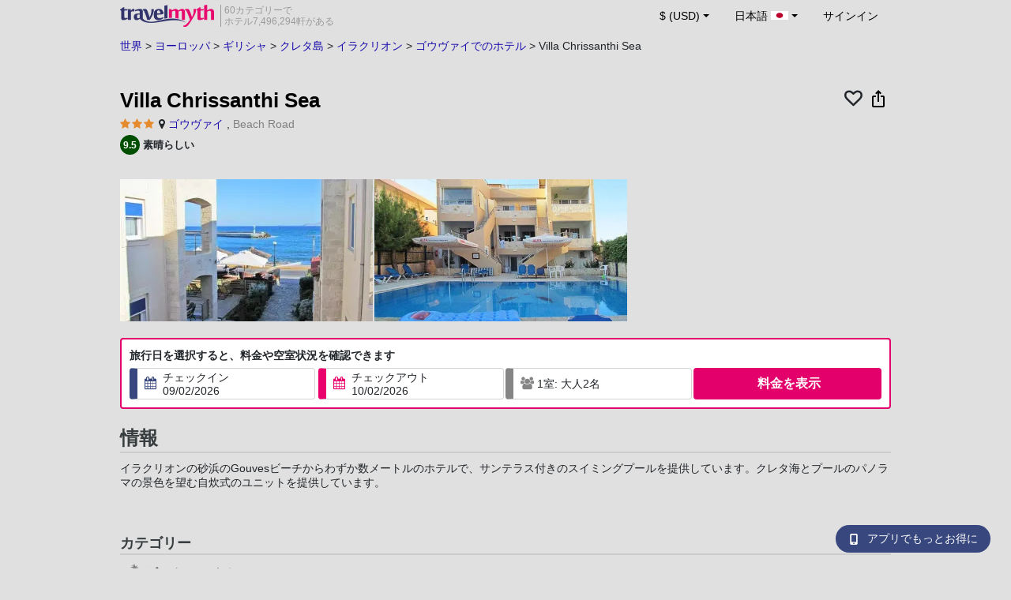

--- FILE ---
content_type: text/html; charset=UTF-8
request_url: https://www.travelmyth.jp/%E3%82%B4%E3%82%A6%E3%83%B4%E3%82%A1%E3%82%A4/%E3%83%9B%E3%83%86%E3%83%AB/Villa-Chrissanthi-Sea_tmid317399
body_size: 34908
content:
<!DOCTYPE html>
<html lang="ja">

<head>
    <title>Villa Chrissanthi Sea - ゴウヴァイ, イラクリオン, クレタ島 - travelmyth.jp</title>
    <meta charset="utf-8">
  <link rel="canonical" href="/ゴウヴァイ/ホテル/Villa-Chrissanthi-Sea_tmid317399" />
  <meta http-equiv="Content-Language" content="ja">
  <meta content="width=device-width, initial-scale=1.0" name="viewport" />
  <link rel="alternate" hreflang="en" href="/Gouves/Hotels/Villa-Chrissanthi-Sea_tmid317399" />
  <link rel="alternate" hreflang="en-gb" href="/Gouves/Hotels/Villa-Chrissanthi-Sea_tmid317399" />
  <link rel="alternate" hreflang="en-ie" href="/Gouves/Hotels/Villa-Chrissanthi-Sea_tmid317399" />
  <link rel="alternate" hreflang="el" href="/γουβες/ξενοδοχεια/villa-chrissanthi-sea_tmid317399" />
  <link rel="alternate" hreflang="de" href="/gouves/Hotels/villa-chrissanthi-sea_tmid317399" />
  <link rel="alternate" hreflang="ja" href="/ゴウヴァイ/ホテル/Villa-Chrissanthi-Sea_tmid317399" />
  <link rel="alternate" hreflang="ru" href="/гуве/отели/villa-chrissanthi-sea_tmid317399" />
  <link rel="alternate" hreflang="fi" href="/Gouves/Hotellit/Villa-Chrissanthi-Sea_tmid317399" />
  <link rel="alternate" hreflang="fr" href="/gouves/hotels/villa-chrissanthi-sea_tmid317399" />
  <meta name="description" content="Villa Chrissanthi Sea - ゴウヴァイ, イラクリオン, クレタ島 - travelmyth.jp" />
  <meta name="keywords" content="Villa Chrissanthi Sea - ゴウヴァイ, イラクリオン, クレタ島 - travelmyth.jp" />
  <meta property="og:title" content="Villa Chrissanthi Sea - ゴウヴァイ, イラクリオン, クレタ島 - travelmyth.jp" />
  <meta property="og:type" content="website" />
  <meta property="og:url" content="/ゴウヴァイ/ホテル/Villa-Chrissanthi-Sea_tmid317399" />
  <meta property="og:image:width" content="534" />
  <meta property="og:image:height" content="280" />
  <meta property="og:image" content="https://photos.travelmyth.com/hotels/480/31/m-317399.jpg" />
  <meta property="og:site_name" content="Travelmyth" />
  <script src="/js/jquery-3.6.4.min.js"></script>
  <!-- <link rel="stylesheet" href="/css/bootstrap-3.3.1.min.css?v="> -->
  <link rel="stylesheet" href="/fonts/font-awesome-4.7.0/css/font-awesome.min.css">

  <link rel="stylesheet" href="/css/bootstrap-5.2.3/bootstrap.min.css" as="style">
  <script src="/js/popper.min.js"></script>
  <script src="/js/bootstrap-5.2.3/bootstrap.bundle.min.js"></script>
  <link rel="stylesheet" href="/css/hotel_app_new_details.css?v=9a1f08875663dd887c862537303aaa47">
  <link rel="stylesheet" href="/css/fonts.css?v=7ee66221b6c628d954a63426a46e6874">
  <link href="/fonts/hotelfont/styles.css" rel="stylesheet" />
  <link rel="stylesheet" href="/css/hoteldetails.css?v=bb4c1a17ca18c7a421089fcf42cbd29c">
  <link rel="stylesheet" media="print" onload="this.onload=null;this.removeAttribute('media');" href="/css/defer-all.css?v=a31460a4d1ff0f812d37a02f400d0150">
  <link rel="apple-touch-icon-precomposed" sizes="144x144" href="/assets/ico/apple-touch-icon-144-precomposed.png">
  <link rel="apple-touch-icon-precomposed" sizes="114x114" href="/assets/ico/apple-touch-icon-114-precomposed.png">
  <link rel="apple-touch-icon-precomposed" sizes="72x72" href="/assets/ico/apple-touch-icon-72-precomposed.png">
  <link rel="apple-touch-icon-precomposed" href="/assets/ico/apple-touch-icon-57-precomposed.png">
  <link rel="shortcut icon" media="all" type="image/x-icon" href="/assets/ico/favicon.ico" />
  <link rel="icon" media="all" type="image/vnd.microsoft.icon" href="/assets/ico/favicon.ico" />
    <script type="text/javascript">
    var loadedSimilarImages = false;
    var loadedExtraGalleryImages = false;
          var show_prices = 'false';
      </script>
    <style>
    /* @media (max-width: 1110px){
    #content_main{
      padding-right:12px!important;
      padding-left:12px!important;
    }
  } */
      </style>
  
<!-- Google Tag Manager -->
<script>
    window.dataLayer = window.dataLayer || [];

    function gtag() {
        dataLayer.push(arguments);
    }
            gtag('consent', 'default', {
            'ad_storage': 'denied',
            'ad_user_data': 'denied',
            'ad_personalization': 'denied',
            'analytics_storage': 'denied'
        });
    
        (function(w, d, s, l, i) {
            w[l] = w[l] || [];
            w[l].push({
                'gtm.start': new Date().getTime(),
                event: 'gtm.js'
            });
            var f = d.getElementsByTagName(s)[0],
                j = d.createElement(s),
                dl = l != 'dataLayer' ? '&l=' + l : '';
            j.async = true;
            j.src =
                'https://www.googletagmanager.com/gtm.js?id=' + i + dl;
            f.parentNode.insertBefore(j, f);
        })(window, document, 'script', 'dataLayer', 'GTM-K3TZCXV');
</script>

<!-- <script>

    $(document).ready(function() {
        // Code to run as soon as the DOM is ready
        openApp();
        // Additional code here
    });
    // openApp();
    function openApp() {
    // Attempt to open the app with a custom URL scheme
    window.location.href = 'travelmyth://';

    
    }

</script> -->
<!-- End Google Tag Manager --></head>

<body style='background-color:#E0E0E0;'>
    <nav class="navbar navbar-expand-md" >
  <div class="container-fluid" id="navbar_container" style='max-width:976px;'>
    <div id="burger_logo">
      <button class="btn navbar-toggler" type="button">
        <span class="openbtn">☰</span>
      </button>
              <a id="brand_desktop" class="brand show_desktop show_tablet" href="https://www.travelmyth.jp/" title="Travelmyth™">
          <img src="/images/travelmyth-logo.png" alt="Travelmyht logo" width="100" height="24">
          <div class="logo_text">60カテゴリーで            <br>ホテル7,496,294軒がある          </div>
        </a>
        <a id="brand_mobile" class="brand show_mobile" href="https://www.travelmyth.jp/" title="Travelmyth™">
          <img src="/images/travelmyth-logo.png" alt="Travelmyht logo" width="100" height="24">
        </a>
          </div>

    <ul class="navbar-nav main_navbar" id="expandnavbar">
              <li class="nav-item" id="currency_menu">
          <a class="nav-link dropdown-toggle" href="#" role="button" data-bs-toggle="modal" data-bs-target="#currencyModal" aria-expanded="false" id="nav_currencies">
            $ (USD)
          </a>
          <div class="modal fade" id="currencyModal" tabindex="-1" aria-labelledby="currencyModalLabel" aria-hidden="true">
            <div class="modal-dialog modal-dialog-centered modal-dialog-scrollable">
              <div class="modal-content">
                <div class="modal-header">
                  <span class="modal-title fs-5" id="currencyModalLabel">通貨を選択する</span>
                  <button type="button" class="btn-close" data-bs-dismiss="modal" aria-label="Close"></button>
                </div>
                <div class="modal-body">
                  <div class="popular_currencies">よく使われている通貨</div><span data-currency_code="USD" type="button" class="btn process_url2 currency_symbol currency_content currency_selected">$ 米ドル</span><span data-currency_code="EUR" type="button" class="btn process_url2 currency_symbol currency_content">€ ユーロ</span><span data-currency_code="GBP" type="button" class="btn process_url2 currency_symbol currency_content">£ イギリス ポンド</span><span data-currency_code="CNY" type="button" class="btn process_url2 currency_symbol currency_content">¥ 中国人民元</span><span data-currency_code="INR" type="button" class="btn process_url2 currency_symbol currency_content">₹ インド ルピー</span><span data-currency_code="JPY" type="button" class="btn process_url2 currency_symbol currency_content">¥ 日本円</span><div class="popular_currencies">全ての通貨</div><span data-currency_code="AED" type="button" class="btn process_url2 currency_symbol currency_content">AED UAEディルハム</span><span data-currency_code="ALL" type="button" class="btn process_url2 currency_symbol currency_content">ALL アルバニア レク</span><span data-currency_code="AMD" type="button" class="btn process_url2 currency_symbol currency_content">AMD アルメニア ドラム</span><span data-currency_code="AOA" type="button" class="btn process_url2 currency_symbol currency_content">AOA アンゴラ クワンザ</span><span data-currency_code="ARS" type="button" class="btn process_url2 currency_symbol currency_content">ARS アルゼンチン ペソ</span><span data-currency_code="AUD" type="button" class="btn process_url2 currency_symbol currency_content">AUD オーストラリア ドル</span><span data-currency_code="AZN" type="button" class="btn process_url2 currency_symbol currency_content">AZN Azerbaijani New Manats</span><span data-currency_code="BAM" type="button" class="btn process_url2 currency_symbol currency_content">BAM ボスニア・ヘルツェゴビナ コンバーチブル マルク</span><span data-currency_code="BBD" type="button" class="btn process_url2 currency_symbol currency_content">BBD バルバドス ドル</span><span data-currency_code="BDT" type="button" class="btn process_url2 currency_symbol currency_content">BDT バングラデシュ タカ</span><span data-currency_code="BGN" type="button" class="btn process_url2 currency_symbol currency_content">BGN ブルガリア レフ</span><span data-currency_code="BHD" type="button" class="btn process_url2 currency_symbol currency_content">BHD バーレーン ディナール</span><span data-currency_code="BND" type="button" class="btn process_url2 currency_symbol currency_content">BND ブルネイ ドル</span><span data-currency_code="BOB" type="button" class="btn process_url2 currency_symbol currency_content">BOB ボリビア ボリビアーノ</span><span data-currency_code="BRL" type="button" class="btn process_url2 currency_symbol currency_content">BRL ブラジル レアル</span><span data-currency_code="BTN" type="button" class="btn process_url2 currency_symbol currency_content">BTN ブータン ニュルタム</span><span data-currency_code="BWP" type="button" class="btn process_url2 currency_symbol currency_content">BWP ボツワナ プラ</span><span data-currency_code="BYN" type="button" class="btn process_url2 currency_symbol currency_content">BYN ベラルーシ ルーブル</span><span data-currency_code="BZD" type="button" class="btn process_url2 currency_symbol currency_content">BZD ベリーズ ドル</span><span data-currency_code="CAD" type="button" class="btn process_url2 currency_symbol currency_content">CAD カナダドル</span><span data-currency_code="CDF" type="button" class="btn process_url2 currency_symbol currency_content">CDF コンゴ フラン</span><span data-currency_code="CLP" type="button" class="btn process_url2 currency_symbol currency_content">CLP チリ ペソ</span><span data-currency_code="CHF" type="button" class="btn process_url2 currency_symbol currency_content">CHF スイス フラン</span><span data-currency_code="CNY" type="button" class="btn process_url2 currency_symbol currency_content">CNY 中国人民元</span><span data-currency_code="COP" type="button" class="btn process_url2 currency_symbol currency_content">COP コロンビア ペソ</span><span data-currency_code="CRC" type="button" class="btn process_url2 currency_symbol currency_content">CRC コスタリカ コロン</span><span data-currency_code="CUP" type="button" class="btn process_url2 currency_symbol currency_content">CUP キューバ ペソ</span><span data-currency_code="CVE" type="button" class="btn process_url2 currency_symbol currency_content">CVE カーボベルデ エスクード</span><span data-currency_code="CZK" type="button" class="btn process_url2 currency_symbol currency_content">CZK チェコ コルナ</span><span data-currency_code="DJF" type="button" class="btn process_url2 currency_symbol currency_content">DJF ジブチ フラン</span><span data-currency_code="DKK" type="button" class="btn process_url2 currency_symbol currency_content">DKK デンマーク クローネ</span><span data-currency_code="DOP" type="button" class="btn process_url2 currency_symbol currency_content">DOP ドミニカ ペソ</span><span data-currency_code="DZD" type="button" class="btn process_url2 currency_symbol currency_content">DZD アルジェリア ディナール</span><span data-currency_code="EGP" type="button" class="btn process_url2 currency_symbol currency_content">EGP エジプト ポンド</span><span data-currency_code="ETB" type="button" class="btn process_url2 currency_symbol currency_content">ETB エチオピア ブル</span><span data-currency_code="EUR" type="button" class="btn process_url2 currency_symbol currency_content">EUR ユーロ</span><span data-currency_code="FJD" type="button" class="btn process_url2 currency_symbol currency_content">FJD フィジー ドル</span><span data-currency_code="GBP" type="button" class="btn process_url2 currency_symbol currency_content">GBP イギリス ポンド</span><span data-currency_code="GEL" type="button" class="btn process_url2 currency_symbol currency_content">GEL ジョージア ラリ</span><span data-currency_code="GHS" type="button" class="btn process_url2 currency_symbol currency_content">GHS ガーナ セディ</span><span data-currency_code="GIP" type="button" class="btn process_url2 currency_symbol currency_content">GIP ジブラルタル ポンド</span><span data-currency_code="GTQ" type="button" class="btn process_url2 currency_symbol currency_content">GTQ グアテマラ ケツァル</span><span data-currency_code="HKD" type="button" class="btn process_url2 currency_symbol currency_content">HKD 香港ドル</span><span data-currency_code="HNL" type="button" class="btn process_url2 currency_symbol currency_content">HNL ホンジュラス レンピラ</span><span data-currency_code="HTG" type="button" class="btn process_url2 currency_symbol currency_content">HTG ハイチ グールド</span><span data-currency_code="HUF" type="button" class="btn process_url2 currency_symbol currency_content">HUF ハンガリー フォリント</span><span data-currency_code="IDR" type="button" class="btn process_url2 currency_symbol currency_content">IDR インドネシア ルピア</span><span data-currency_code="ILS" type="button" class="btn process_url2 currency_symbol currency_content">ILS 新イスラエル シェケル</span><span data-currency_code="INR" type="button" class="btn process_url2 currency_symbol currency_content">INR インド ルピー</span><span data-currency_code="IQD" type="button" class="btn process_url2 currency_symbol currency_content">IQD イラク ディナール</span><span data-currency_code="IRR" type="button" class="btn process_url2 currency_symbol currency_content">IRR イラン リアル</span><span data-currency_code="ISK" type="button" class="btn process_url2 currency_symbol currency_content">ISK アイスランド クローナ</span><span data-currency_code="JMD" type="button" class="btn process_url2 currency_symbol currency_content">JMD ジャマイカ ドル</span><span data-currency_code="JOD" type="button" class="btn process_url2 currency_symbol currency_content">JOD ヨルダン ディナール</span><span data-currency_code="JPY" type="button" class="btn process_url2 currency_symbol currency_content">JPY 日本円</span><span data-currency_code="KGS" type="button" class="btn process_url2 currency_symbol currency_content">KGS キルギス ソム</span><span data-currency_code="KHR" type="button" class="btn process_url2 currency_symbol currency_content">KHR カンボジア リエル</span><span data-currency_code="KRW" type="button" class="btn process_url2 currency_symbol currency_content">KRW 韓国ウォン</span><span data-currency_code="KWD" type="button" class="btn process_url2 currency_symbol currency_content">KWD クウェート ディナール</span><span data-currency_code="KZT" type="button" class="btn process_url2 currency_symbol currency_content">KZT カザフスタン テンゲ</span><span data-currency_code="LAK" type="button" class="btn process_url2 currency_symbol currency_content">LAK ラオス キープ</span><span data-currency_code="LBP" type="button" class="btn process_url2 currency_symbol currency_content">LBP レバノン ポンド</span><span data-currency_code="LKR" type="button" class="btn process_url2 currency_symbol currency_content">LKR スリランカ ルピー</span><span data-currency_code="LYD" type="button" class="btn process_url2 currency_symbol currency_content">LYD リビア ディナール</span><span data-currency_code="MAD" type="button" class="btn process_url2 currency_symbol currency_content">MAD モロッコ ディルハム</span><span data-currency_code="MDL" type="button" class="btn process_url2 currency_symbol currency_content">MDL モルドバ レイ</span><span data-currency_code="MGA" type="button" class="btn process_url2 currency_symbol currency_content">MGA マダガスカル アリアリ</span><span data-currency_code="MKD" type="button" class="btn process_url2 currency_symbol currency_content">MKD 北マケドニア デナル</span><span data-currency_code="MMK" type="button" class="btn process_url2 currency_symbol currency_content">MMK ミャンマー チャット</span><span data-currency_code="MOP" type="button" class="btn process_url2 currency_symbol currency_content">MOP マカオ パタカ</span><span data-currency_code="MUR" type="button" class="btn process_url2 currency_symbol currency_content">MUR モーリシャス ルピー</span><span data-currency_code="MVR" type="button" class="btn process_url2 currency_symbol currency_content">MVR モルディブ ルフィヤ</span><span data-currency_code="MXN" type="button" class="btn process_url2 currency_symbol currency_content">MXN メキシコ ペソ</span><span data-currency_code="MYR" type="button" class="btn process_url2 currency_symbol currency_content">MYR マレーシア リンギット</span><span data-currency_code="MZN" type="button" class="btn process_url2 currency_symbol currency_content">MZN モザンビーク メティカル</span><span data-currency_code="NAD" type="button" class="btn process_url2 currency_symbol currency_content">NAD ナミビア ドル</span><span data-currency_code="NGN" type="button" class="btn process_url2 currency_symbol currency_content">NGN ナイジェリア ナイラ</span><span data-currency_code="NIO" type="button" class="btn process_url2 currency_symbol currency_content">NIO ニカラグア コルドバ</span><span data-currency_code="NOK" type="button" class="btn process_url2 currency_symbol currency_content">NOK ノルウェー クローネ</span><span data-currency_code="NPR" type="button" class="btn process_url2 currency_symbol currency_content">NPR ネパール ルピー</span><span data-currency_code="NZD" type="button" class="btn process_url2 currency_symbol currency_content">NZD ニュージーランド ドル</span><span data-currency_code="OMR" type="button" class="btn process_url2 currency_symbol currency_content">OMR オマーン リアル</span><span data-currency_code="PAB" type="button" class="btn process_url2 currency_symbol currency_content">PAB パナマ バルボア</span><span data-currency_code="PEN" type="button" class="btn process_url2 currency_symbol currency_content">PEN ペルー ソル</span><span data-currency_code="PKR" type="button" class="btn process_url2 currency_symbol currency_content">PKR パキスタン ルピー</span><span data-currency_code="PLN" type="button" class="btn process_url2 currency_symbol currency_content">PLN ポーランド ズウォティ</span><span data-currency_code="PYG" type="button" class="btn process_url2 currency_symbol currency_content">PYG パラグアイ グアラニー</span><span data-currency_code="QAR" type="button" class="btn process_url2 currency_symbol currency_content">QAR カタール リアル</span><span data-currency_code="RON" type="button" class="btn process_url2 currency_symbol currency_content">RON ルーマニア レイ</span><span data-currency_code="RSD" type="button" class="btn process_url2 currency_symbol currency_content">RSD セルビア ディナール</span><span data-currency_code="RUB" type="button" class="btn process_url2 currency_symbol currency_content">RUB ロシア ルーブル</span><span data-currency_code="RWF" type="button" class="btn process_url2 currency_symbol currency_content">RWF ルワンダ フラン</span><span data-currency_code="SAR" type="button" class="btn process_url2 currency_symbol currency_content">SAR サウジ リヤル</span><span data-currency_code="SCR" type="button" class="btn process_url2 currency_symbol currency_content">SCR セイシェル ルピー</span><span data-currency_code="SEK" type="button" class="btn process_url2 currency_symbol currency_content">SEK スウェーデン クローナ</span><span data-currency_code="SGD" type="button" class="btn process_url2 currency_symbol currency_content">SGD シンガポール ドル</span><span data-currency_code="SVC" type="button" class="btn process_url2 currency_symbol currency_content">SVC エルサルバドル コロン</span><span data-currency_code="THB" type="button" class="btn process_url2 currency_symbol currency_content">THB タイ バーツ</span><span data-currency_code="TND" type="button" class="btn process_url2 currency_symbol currency_content">TND チュニジア ディナール</span><span data-currency_code="TRY" type="button" class="btn process_url2 currency_symbol currency_content">TRY トルコリラ</span><span data-currency_code="TTD" type="button" class="btn process_url2 currency_symbol currency_content">TTD トリニダード・トバゴ ドル</span><span data-currency_code="TWD" type="button" class="btn process_url2 currency_symbol currency_content">TWD 台湾ドル</span><span data-currency_code="TZS" type="button" class="btn process_url2 currency_symbol currency_content">TZS タンザニア シリング</span><span data-currency_code="UAH" type="button" class="btn process_url2 currency_symbol currency_content">UAH ウクライナ フリヴニャ</span><span data-currency_code="UGX" type="button" class="btn process_url2 currency_symbol currency_content">UGX ウガンダ シリング</span><span data-currency_code="USD" type="button" class="btn process_url2 currency_symbol currency_content currency_selected">USD 米ドル</span><span data-currency_code="UZS" type="button" class="btn process_url2 currency_symbol currency_content">UZS ウズベキスタン スム</span><span data-currency_code="VEF" type="button" class="btn process_url2 currency_symbol currency_content">VEF ベネズエラ ボリバル</span><span data-currency_code="VND" type="button" class="btn process_url2 currency_symbol currency_content">VND ベトナム ドン</span><span data-currency_code="XAF" type="button" class="btn process_url2 currency_symbol currency_content">XAF 中央アフリカ CFA フラン</span><span data-currency_code="XOF" type="button" class="btn process_url2 currency_symbol currency_content">XOF 西アフリカ CFA フラン</span><span data-currency_code="XPF" type="button" class="btn process_url2 currency_symbol currency_content">XPF CFP フラン</span><span data-currency_code="YER" type="button" class="btn process_url2 currency_symbol currency_content">YER イエメン リアル</span><span data-currency_code="ZAR" type="button" class="btn process_url2 currency_symbol currency_content">ZAR 南アフリカ ランド</span><span data-currency_code="ZMW" type="button" class="btn process_url2 currency_symbol currency_content">ZMW ザンビア クワチャ</span>                </div>
              </div>
            </div>
          </div>
        </li>
      <li class="nav-item dropdown" id="flags_menu">
    <a class="nav-link dropdown-toggle" href="#" data-bs-toggle="dropdown" id="navLogin"><span id="flag_text">日本語&nbsp;</span><span id="current_flag"><svg xmlns='https://www.w3.org/2000/svg' class='flag_image' width='22' height='12'><path d='M0 0h22v11H0z' fill='rgb(100%,100%,100%)'/><path d='M15.398 5.5c0 1.824-1.969 3.301-4.398 3.301S6.602 7.324 6.602 5.5 8.57 2.199 11 2.199s4.398 1.477 4.398 3.301zm0 0' fill='rgb(73.72549%,0%,17.647059%)'/></svg></span></a>
    <ul class="dropdown-menu dropdown-menu-end"><li class="dropdown-item flag_content region_box_outer">
      <div class="flag_img">
        <svg xmlns='https://www.w3.org/2000/svg' class='flag_image' viewBox='0 0 60 30' width='22' height='12'><clipPath id='A'><path d='M0 0v30h60V0z'/></clipPath><clipPath id='B'><path d='M30 15h30v15zv15H0zH0V0zV0h30z'/></clipPath><g clip-path='url(#A)'><path d='M0 0v30h60V0z' fill='#012169'/><path d='M0 0l60 30m0-30L0 30' stroke='#fff' stroke-width='6'/><path d='M0 0l60 30m0-30L0 30' clip-path='url(#B)' stroke='#c8102e' stroke-width='4'/><path d='M30 0v30M0 15h60' stroke='#fff' stroke-width='10'/><path d='M30 0v30M0 15h60' stroke='#c8102e' stroke-width='6'/></g></svg>&nbsp;<a id="uk" href="https://www.travelmyth.co.uk/Gouves/Hotels/Villa-Chrissanthi-Sea_tmid317399" title="Gouves Hotels Villa Chrissanthi Sea tmid317399" class="nav_hover flag_name dropdown-item">English</a>
      </div>
      <div class="flag_short">
        UK
      </div>
    </li><li class="dropdown-item flag_content region_box_outer">
      <div class="flag_img">
        <svg xmlns='https://www.w3.org/2000/svg' class='flag_image' width='22' height='12' viewBox='0 0 7410 3900'><path fill='#b22234' d='M0 0h7410v3900H0z'/><path d='M0,450H7410m0,600H0m0,600H7410m0,600H0m0,600H7410m0,600H0' stroke='#fff' stroke-width='300'/><path fill='#3c3b6e' d='M0 0h2964v2100H0z'/></svg>&nbsp;<a id="us" href="https://www.travelmyth.com/Gouves/Hotels/Villa-Chrissanthi-Sea_tmid317399" title="Gouves Hotels Villa Chrissanthi Sea tmid317399" class="nav_hover flag_name dropdown-item">English</a>
      </div>
      <div class="flag_short">
        US
      </div>
    </li><li class="dropdown-item flag_content region_box_outer">
      <div class="flag_img">
        <svg xmlns='https://www.w3.org/2000/svg' class='flag_image' width='22' height='12'><path d='M0 0h22v11H0z' fill='rgb(8.627451%,60.784314%,38.431373%)'/><path d='M7.332 0H22v11H7.332zm0 0' fill='rgb(100%,100%,100%)'/><path d='M14.668 0H22v11h-7.332zm0 0' fill='rgb(100%,53.333333%,24.313725%)'/></svg>&nbsp;<a id="ie" href="https://www.travelmyth.ie/Gouves/Hotels/Villa-Chrissanthi-Sea_tmid317399" title="Gouves Hotels Villa Chrissanthi Sea tmid317399" class="nav_hover flag_name dropdown-item">English</a>
      </div>
      <div class="flag_short">
        IE
      </div>
    </li><li class="dropdown-item flag_content region_box_outer">
      <div class="flag_img">
        <svg width='22' height='12' xmlns='http://www.w3.org/2000/svg'><rect width='22' height='4' y='0' fill='#c60b1e'/><rect width='22' height='4' y='4' fill='#ffc400'/><rect width='22' height='4' y='8' fill='#c60b1e'/></svg>&nbsp;<a id="es" href="https://www.travelmyth.es/Gouves/Hoteles/Villa-Chrissanthi-Sea_tmid317399" title="Gouves Hoteles Villa Chrissanthi Sea tmid317399" class="nav_hover flag_name dropdown-item">Español</a>
      </div>
      <div class="flag_short">
        ES
      </div>
    </li><li class="dropdown-item flag_content region_box_outer">
      <div class="flag_img">
        <svg xmlns='https://www.w3.org/2000/svg' class='flag_image' width='21' height='12'><rect width='22' height='11' fill='#ED2939'/><rect width='14' height='11' fill='#fff'/><rect width='7' height='11' fill='#002395'/></svg>&nbsp;<a id="fr" href="https://www.travelmyth.fr/gouves/hotels/villa-chrissanthi-sea_tmid317399" title="gouves hotels villa chrissanthi sea tmid317399" class="nav_hover flag_name dropdown-item">Français</a>
      </div>
      <div class="flag_short">
        FR
      </div>
    </li><li class="dropdown-item flag_content region_box_outer">
      <div class="flag_img">
        <svg xmlns='https://www.w3.org/2000/svg' class='flag_image' width='22' height='12'><path d='M0 0h22v11H0z' fill='rgb(0%,0%,0%)'/><path d='M0 3.668h22V11H0zm0 0' fill='rgb(86.666667%,0%,0%)'/><path d='M0 7.332h22V11H0zm0 0' fill='rgb(100%,80.784314%,0%)'/></svg>&nbsp;<a id="de" href="https://www.travelmyth.de/gouves/Hotels/villa-chrissanthi-sea_tmid317399" title="gouves Hotels villa chrissanthi sea tmid317399" class="nav_hover flag_name dropdown-item">Deutsch</a>
      </div>
      <div class="flag_short">
        DE
      </div>
    </li><li class="dropdown-item flag_content region_box_outer">
      <div class="flag_img">
        <svg xmlns='https://www.w3.org/2000/svg' class='flag_image' width='21' height='12'><rect width='22' height='11' fill='#CE2B37'/><rect width='14' height='11' fill='#fff'/><rect width='7' height='11' fill='#009246'/></svg>&nbsp;<a id="it" href="https://www.travelmyth.it/Gouves/Hotel/Villa-Chrissanthi-Sea_tmid317399" title="Gouves Hotel Villa Chrissanthi Sea tmid317399" class="nav_hover flag_name dropdown-item">Italiano</a>
      </div>
      <div class="flag_short">
        IT
      </div>
    </li><li class="dropdown-item flag_content region_box_outer">
      <div class="flag_img">
        <svg xmlns='https://www.w3.org/2000/svg' class='flag_image' width='22' height='12' viewBox='0 0 27 18'><path fill='#0d5eaf' d='M0 0h27v18H0z'/><path fill='none' stroke-width='2' stroke='#fff' d='M5 0v11M0 5h10m0-2h17M10 7h17M0 11h27M0 15h27'/></svg>&nbsp;<a id="gr" href="https://www.travelmyth.gr/γουβες/ξενοδοχεια/villa-chrissanthi-sea_tmid317399" title="γουβες ξενοδοχεια villa chrissanthi sea tmid317399" class="nav_hover flag_name dropdown-item">Ελληνικά</a>
      </div>
      <div class="flag_short">
        GR
      </div>
    </li><li class="dropdown-item flag_content region_box_outer">
      <div class="flag_img">
        <svg xmlns='https://www.w3.org/2000/svg' class='flag_image' width='22' height='12'><rect width='22' height='11' fill='#fff'/><rect width='22' height='3' y='4' fill='#002F6C'/><rect width='3' height='11' x='5' fill='#002F6C'/></svg>&nbsp;<a id="fi" href="https://www.travelmyth.fi/Gouves/Hotellit/Villa-Chrissanthi-Sea_tmid317399" title="Gouves Hotellit Villa Chrissanthi Sea tmid317399" class="nav_hover flag_name dropdown-item">Suomi</a>
      </div>
      <div class="flag_short">
        FI
      </div>
    </li></ul>
  </li>        <li class="nav-item" id="login_menu"><span class="nav-link" id="signin" style="cursor: pointer;">サインイン</span></li>
          </ul>
  </div>
</nav>  <div id="content_main" itemscope itemtype="https://schema.org/Hotel">

    <div id="backbutton_breadcrumb">
            <div id="breadcrumb_div2" itemscope itemtype="https://schema.org/BreadcrumbList">
                  <span itemprop="itemListElement" itemscope itemtype="https://schema.org/ListItem"><a id="breadcrumb_0" href="https://www.travelmyth.jp/世界/ホテル" title="世界中のホテル" itemscope itemtype="https://schema.org/Thing" itemprop="item" itemid="https://www.travelmyth.jp/世界/ホテル"><span itemprop="name">世界</span></a> >             <meta itemprop="position" content="1">
          </span>
                  <span itemprop="itemListElement" itemscope itemtype="https://schema.org/ListItem"><a id="breadcrumb_1" href="https://www.travelmyth.jp/ヨーロッパ/ホテル" title="ヨーロッパでのホテル" itemscope itemtype="https://schema.org/Thing" itemprop="item" itemid="https://www.travelmyth.jp/ヨーロッパ/ホテル"><span itemprop="name">ヨーロッパ</span></a> >             <meta itemprop="position" content="2">
          </span>
                  <span itemprop="itemListElement" itemscope itemtype="https://schema.org/ListItem"><a id="breadcrumb_2" href="https://www.travelmyth.jp/ギリシャ/ホテル" title="ギリシャでのホテル" itemscope itemtype="https://schema.org/Thing" itemprop="item" itemid="https://www.travelmyth.jp/ギリシャ/ホテル"><span itemprop="name">ギリシャ</span></a> >             <meta itemprop="position" content="3">
          </span>
                  <span itemprop="itemListElement" itemscope itemtype="https://schema.org/ListItem"><a id="breadcrumb_3" href="https://www.travelmyth.jp/クレタ島/ホテル" title="クレタ島でのホテル" itemscope itemtype="https://schema.org/Thing" itemprop="item" itemid="https://www.travelmyth.jp/クレタ島/ホテル"><span itemprop="name">クレタ島</span></a> >             <meta itemprop="position" content="4">
          </span>
                  <span itemprop="itemListElement" itemscope itemtype="https://schema.org/ListItem"><a id="breadcrumb_4" href="https://www.travelmyth.jp/イラクリオン/ホテル" title="イラクリオンでのホテル" itemscope itemtype="https://schema.org/Thing" itemprop="item" itemid="https://www.travelmyth.jp/イラクリオン/ホテル"><span itemprop="name">イラクリオン</span></a> >             <meta itemprop="position" content="5">
          </span>
        <span itemprop='itemListElement' itemscope itemtype='https://schema.org/ListItem'><a id='destination_link' href='https://www.travelmyth.jp/ゴウヴァイ/ホテル' title='ゴウヴァイでのホテル' itemscope itemtype='https://schema.org/Thing' itemprop='item' itemid='https://www.travelmyth.jp/ゴウヴァイ/ホテル'><span itemprop='name'>ゴウヴァイでのホテル</span></a><meta itemprop='position' content='6'></span> > <span itemprop='itemListElement' itemscope itemtype='https://schema.org/ListItem'><span itemscope itemtype='https://schema.org/Thing' itemprop='item' itemid='Villa-Chrissanthi-Sea_tmid317399'><span itemprop='name'>Villa Chrissanthi Sea</span></span><meta itemprop='position' content='7'></span>      </div>
    </div>

    <div class="clear"></div>
        <div class="top_hoteldetails_lowest_price">
      <div id="top_hotel_details" class="placeholder-glow">
        <div class="hotel_name_icons">
          <div class="hotel_name_title">
            <h1 class="updated_fields" id="h1_text" itemprop="name">Villa Chrissanthi Sea</h1>
          </div>
          <div class="icons_field">
            <div class="heart_div">
              <span class='fa fa-heart-o heart_icon' data-hotel_id="317399" data-saved="0"></span>
            </div>
            <div class="share_div">
                              <img src="/images/ios-share.svg" class='share_icon' data-hotel_id="317399">
              
            </div>
          </div>
        </div>

                        <div class="updated_fields" id="location_details">
                    <span itemprop="starRating" itemscope="" itemtype="https://schema.org/Rating">
            <span itemprop="ratingValue" content="" id="starRating"><span class="fa fa-star star_ratings"></span><span class="fa fa-star star_ratings"></span><span class="fa fa-star star_ratings"></span></span>
          </span>
          <span class="fa fa-map-marker"></span>
          <a class='location_text' href="https://www.travelmyth.jp/ゴウヴァイ/ホテル">ゴウヴァイ</a>
          <span itemprop="geo" itemscope="" itemtype="https://schema.org/GeoCoordinates" class="d-none">
            <span itemprop="latitude" content="35.33518800" id="latitude">35.33518800</span>,
            <span itemprop="longitude" content="25.30282300" id="longitude">25.30282300</span>
          </span>,
          <span class='address_text' itemprop='address' itemscope='' itemtype='https://schema.org/PostalAddress'>
            <span itemprop='streetAddress' id="address_text">Beach Road</span>
          </span>
          <a id="show_on_map" href="javascript:void(0);">(地図に表示)</a>
        </div>

        <div class='hotel_details_rating_top'><div class='rating_top'>
    <div class='circle_rating_top' style='background-color:#004F00;'>9.5</div>
    <div class='rating_text_top'>素晴らしい</div>
    </div>
  </div>      </div>
          </div>

    <div class="desktop_lnbr"><br></div>

    <div class="show_scrollable_div" style="position:relative;">
      <div style="overflow-x:auto;overflow-y:hidden;white-space:nowrap;width:100%;height:180px;" class="placeholder-glow" id="image_gallery">
        <img fetchpriority="high" src="https://photos.travelmyth.com/hotels/480/31/m-317399.jpg?crop=320,180&width=320" class="gallery-img" style="display:inline-block;width:320px;height:180px;object-fit:cover;margin-right:2px;" alt="Villa Chrissanthi Sea" /><img data-src="https://photos.travelmyth.com/hotels/480/31/s-317399.jpg?crop=640,360&width=640" class="gallery-img lazy-load" style="display:inline-block;width:320px;height:180px;object-fit:cover;margin-right:2px;" alt="Villa Chrissanthi Sea" />      </div>
              <div style="position:absolute;top:64px;left:10px;color: black;font-size:36px;font-weight:bold;cursor:pointer;transform:rotateY(180deg);background-color:rgba(255, 255, 255, 0.6);border-radius:30px;height:50px;width:48px;text-align:center;" id="gallery-arrow-left">&#10132;</div>
        <div style="position:absolute;top:64px;right:10px;color: black;font-size:36px;font-weight:bold;cursor:pointer;background-color:rgba(255, 255, 255, 0.6);border-radius:30px;height:50px;width:48px;text-align:center;" id="gallery-arrow-right">&#10132;</div>
          </div>

    <div class="desktop_lnbr"><br></div>

    <div id="box">
      <div class="dates_title">
        <span class="dates_title_text">旅行日を選択すると、料金や空室状況を確認できます</span>
      </div>
      <div class="calendar_guest_button_div">
        <div class="calendar_guest_div" id="travel_dates_and_rooms_selection_div">
          <div class="calendar_dates">
            <div id="checkin_div">
              <div id="checkin_div_inner">
                <div class="checkin_calendar_icon">
                  <i class="fa fa-calendar"></i>
                </div>
                <div class="checkin_text_date" style="max-width:152px;">
                  <span class="checkin_text">チェックイン</span>
                  <div>
                    <input type="text" id="checkin_dates" name="checkin_dates" value="09/02/2026" placeholder="--/--/--" onfocus="blur()" />
                  </div>
                </div>
              </div>
            </div>
            <div id="checkout_div">
              <div id="checkout_div_inner">
                <div class="checkout_calendar_icon">
                  <i class="fa fa-calendar"></i>
                </div>
                <div class="checkout_text_date" style="max-width:152px;">
                  <span class="checkout_text">チェックアウト</span>
                  <div>
                    <input type="text" id="checkout_dates" name="checkout_dates" value="10/02/2026" placeholder="--/--/--" onfocus="blur()" />
                  </div>
                </div>
              </div>
            </div>
          </div>
          <div id="guests_div">
            <div class="guests_div_inner">
              <div class="customer_icons">
                <i class="fa fa-users" aria-hidden="true"></i>
              </div>
              <span class="guests_text_mobile"><span class='guests_text_rooms'>１室</span><span class='guests_text_number'>２名</span></span>
              <span class="guests_text_desktop">1室: 大人2名</span>
            </div>
            <div id="guests_desktop" style="position:absolute;display:none;background-color:#FFFFFF;top:44px;right:0px;border:1px solid #D0D1D5;line-height:2em;width:381px;z-index:20;">
            </div>
          </div>
        </div>
        <div class="check_availability" style="height:100%;">
          <button class="check_availability_button" type="button" id="check_availability">料金を表示</button>
        </div>
      </div>
    </div>
            <div class="hotel_infos placeholder-glow">

      <style type="text/css">
  .room_types_row {
    position: relative;
    width: 100%;
    padding-left: 120px;
    min-height: 40px;
    padding-bottom: 60px;
    padding-top: 10px;
  }

  .room_types_description_column {
    width: 306px;
    float: left;
  }

  .mobile_room_types_description {
    display: none;
  }

  .room_types_price {
    width: 70px;
    display: inline-block;
    text-align: center;
  }

  .book-button {
    background-color: #E4006B;
    color: #FFFFFF;
    left: 0;
    line-height: 30px;
    margin: 0;
    position: relative;
    width: 80px;
    border: 1px solid rgba(0, 1, 1, 0.15);
    border-radius: 2px 2px 2px 2px;
    cursor: pointer;
    font-size: 18px;
    font-weight: bold;
    text-align: center;
    display: inline-block;
    height: 100%;
    overflow: hidden;
    vertical-align: middle;
  }

  .fadeout {
    background-image: linear-gradient(rgba(255, 255, 255, 0) 0%, rgba(255, 255, 255, 1) 100%);
    bottom: 0;
    height: 25px;
    position: absolute;
    width: 98%;
  }

  .flex-direction-nav a:before {
    font-size: 22px;
  }

  .flex-direction-nav a {
    top: 70%;
    margin: -20px 0px 0px;
  }

  .hotel_image_source {
    position: absolute;
    bottom: 0;
    right: 0;
    color: white;
    font-size: 12px;
    background: rgba(0, 0, 0, 0.5);
    padding: 0px;
    margin: 0px;
    font-family: "Proxima Nova Regular", "Helvetica Neue", "Calibri", "Droid Sans", "Helvetica", "Arial", sans-serif;
  }

  .hotel_image_source a,
  .hotel_image_source a:hover {
    color: white;
    text-decoration: none;
  }

  .slider_image {
    cursor: pointer;
    -webkit-touch-callout: none;
    -webkit-user-select: none;
    -khtml-user-select: none;
    -moz-user-select: none;
    -ms-user-select: none;
    user-select: none;
  }

  .slider_selected_image {
    border: 2px solid #E4006B;
    box-shadow: 0px 0px 5px rgba(255, 9, 121, 0.8);
    background-color: #FFF;
    outline: medium none;
  }

  .collection_answer {
    width: 100%;
    margin-bottom: 10px;
    display: inline-block;
  }

  .question {
    font-size: 14px;
    color: #828282;
  }

  .answer {
    font-size: 14px;
  }

  @media (max-width: 767px) {
    .room_types_description_column {
      display: none !important;
    }

    .mobile_room_types_description {
      width: 300px;
      white-space: nowrap;
      overflow: hidden;
      text-overflow: ellipsis;
      padding-top: 4px;
      padding-left: 10px;
      display: block !important;
    }

    .room_types_row {
      padding-bottom: 10px;
      padding-top: 10px;
    }
  }
</style>

                                    <div class='tabs_content_font tabs_info_field hotel_info_field'><span class="tabs_title_font hoteldetails_titles" style="margin-bottom:2px;margin-top:10px;font-weight:bold;color:#383D3F;display:block;">情報</span>
                                      イラクリオンの砂浜のGouvesビーチからわずか数メートルのホテルで、サンテラス付きのスイミングプールを提供しています。クレタ海とプールのパノラマの景色を望む自炊式のユニットを提供しています。<br />
<br />
<br />
<p>                                    </div>
                                    <div class='tabs_content_font' style="margin-top:0px;padding-left:10px;padding-right:10px;margin-bottom:10px;">
                                                                          </div>
                                                                      <span class="ajax_info_collection_name hoteldetails_titles_reviews">カテゴリー</span>
                                                                            <div class="colActionDiv" id="beachfront">
                                          <div class="hoteldetails_icon_title_field">
                                            <span class="icon-beachfront_collection icons info_collection_icon" style="color:#808080;"></span>
                                            <div class="hoteldetails_collection_title">ビーチフロントホテル </div>
                                          </div>
                                          <div class="colDescDiv">
                                            <div class="tabs_content_font" style="width:100%;margin-bottom:10px;display:inline-block;"><span style="color:#828282;">ホテルとビーチの間に何がありますか？</span><br><div class="row"><div class="col-xs-12 col-sm-12">道路</div></div></div><div class="tabs_content_font" style="width:100%;margin-bottom:10px;display:inline-block;"><span style="color:#828282;">ビーチの種類は何ですか？</span> <span>Sand</span></div><div class="tabs_content_font" style="width:100%;margin-bottom:10px;display:inline-block;"><span style="color:#828282;">泳ぐことができますか？</span> <span>はい</span></div><div class="extraInfo" data-hid="317399" data-collection="beachfront_collection" style="display:none;"><div class="tabs_content_font" style="width:100%;margin-bottom:10px;display:inline-block;"><span style="color:#828282;">パラソルやサンベッドなどがありますか？</span> <span>はい</span></div></div><div class="extraInfo" data-hid="317399" data-collection="beachfront_collection" style="display:none;"><div class="tabs_content_font" style="width:100%;margin-bottom:10px;display:inline-block;"><span style="color:#828282;">非電動ウォータースポーツがありますか？</span><br><div class="row"><div class="col-xs-12 col-sm-4"><svg xmlns="http://www.w3.org/2000/svg" viewBox="-10 0 1802 1792" width="1.2em" height="1.2em" fill="green"><path d="M1671 463q0 40 -28 68l-724 724l-136 136q-28 28 -68 28t-68 -28l-136 -136l-362 -362q-28 -28 -28 -68t28 -68l136 -136q28 -28 68 -28t68 28l294 295l656 -657q28 -28 68 -28t68 28l136 136q28 28 28 68z"/></svg> カヌーイング</div><div class="col-xs-12 col-sm-4"><svg xmlns="http://www.w3.org/2000/svg" viewBox="-10 0 1802 1792" width="1.2em" height="1.2em" fill="green"><path d="M1671 463q0 40 -28 68l-724 724l-136 136q-28 28 -68 28t-68 -28l-136 -136l-362 -362q-28 -28 -28 -68t28 -68l136 -136q28 -28 68 -28t68 28l294 295l656 -657q28 -28 68 -28t68 28l136 136q28 28 28 68z"/></svg> ペダルボート</div></div></div></div><div class="extraInfo" data-hid="317399" data-collection="beachfront_collection" style="display:none;"><div class="tabs_content_font" style="width:100%;margin-bottom:10px;display:inline-block;"><span style="color:#828282;">電動ウォータースポーツがありますか？</span><br><div class="row"><div class="col-xs-12 col-sm-4"><svg xmlns="http://www.w3.org/2000/svg" viewBox="-10 0 1802 1792" width="1.2em" height="1.2em" fill="green"><path d="M1671 463q0 40 -28 68l-724 724l-136 136q-28 28 -68 28t-68 -28l-136 -136l-362 -362q-28 -28 -28 -68t28 -68l136 -136q28 -28 68 -28t68 28l294 295l656 -657q28 -28 68 -28t68 28l136 136q28 28 28 68z"/></svg> ジェットスキー</div><div class="col-xs-12 col-sm-4"><svg xmlns="http://www.w3.org/2000/svg" viewBox="-10 0 1802 1792" width="1.2em" height="1.2em" fill="green"><path d="M1671 463q0 40 -28 68l-724 724l-136 136q-28 28 -68 28t-68 -28l-136 -136l-362 -362q-28 -28 -28 -68t28 -68l136 -136q28 -28 68 -28t68 28l294 295l656 -657q28 -28 68 -28t68 28l136 136q28 28 28 68z"/></svg> 水上スキー</div><div class="col-xs-12 col-sm-4"><svg xmlns="http://www.w3.org/2000/svg" viewBox="-10 0 1802 1792" width="1.2em" height="1.2em" fill="green"><path d="M1671 463q0 40 -28 68l-724 724l-136 136q-28 28 -68 28t-68 -28l-136 -136l-362 -362q-28 -28 -28 -68t28 -68l136 -136q28 -28 68 -28t68 28l294 295l656 -657q28 -28 68 -28t68 28l136 136q28 28 28 68z"/></svg> ウェイクボード</div><div class="col-xs-12 col-sm-4"><svg xmlns="http://www.w3.org/2000/svg" viewBox="-10 0 1802 1792" width="1.2em" height="1.2em" fill="green"><path d="M1671 463q0 40 -28 68l-724 724l-136 136q-28 28 -68 28t-68 -28l-136 -136l-362 -362q-28 -28 -28 -68t28 -68l136 -136q28 -28 68 -28t68 28l294 295l656 -657q28 -28 68 -28t68 28l136 136q28 28 28 68z"/></svg> 海のパラシュート</div><div class="col-xs-12 col-sm-4"><svg xmlns="http://www.w3.org/2000/svg" viewBox="-10 0 1802 1792" width="1.2em" height="1.2em" fill="green"><path d="M1671 463q0 40 -28 68l-724 724l-136 136q-28 28 -68 28t-68 -28l-136 -136l-362 -362q-28 -28 -28 -68t28 -68l136 -136q28 -28 68 -28t68 28l294 295l656 -657q28 -28 68 -28t68 28l136 136q28 28 28 68z"/></svg> チュービング</div></div></div></div><div class="extraInfo" data-hid="317399" data-collection="beachfront_collection" style="display:none;"><div class="tabs_content_font" style="width:100%;margin-bottom:10px;display:inline-block;"><span style="color:#828282;">ダイビングの設備がありますか？</span> <span>はい</span></div></div><div class="extraInfo" data-hid="317399" data-collection="beachfront_collection" style="display:none;"><div class="tabs_content_font" style="width:100%;margin-bottom:10px;display:inline-block;"><span style="color:#828282;">ダイビングレッスンが行われていますか？</span> <span>はい</span></div></div><div class="extraInfo" data-hid="317399" data-collection="beachfront_collection" style="display:none;"><div class="tabs_content_font" style="width:100%;margin-bottom:10px;display:inline-block;"><span style="color:#828282;">海は浅いですか？</span> <span>はい</span></div></div><div class="extraInfo" data-hid="317399" data-collection="beachfront_collection" style="display:none;"><div class="tabs_content_font" style="width:100%;margin-bottom:10px;display:inline-block;"><span style="color:#828282;">ビーチは子供向けですか？</span> <span>はい</span></div></div><div class="extraInfo" data-hid="317399" data-collection="beachfront_collection" style="display:none;"><div class="tabs_content_font" style="width:100%;margin-bottom:10px;display:inline-block;"><span style="color:#828282;">以下の設備やアメニティの中で何がありますか？</span><br><div class="row"><div class="col-xs-12 col-sm-4"><svg xmlns="http://www.w3.org/2000/svg" viewBox="-10 0 1802 1792" width="1.2em" height="1.2em" fill="green"><path d="M1671 463q0 40 -28 68l-724 724l-136 136q-28 28 -68 28t-68 -28l-136 -136l-362 -362q-28 -28 -28 -68t28 -68l136 -136q28 -28 68 -28t68 28l294 295l656 -657q28 -28 68 -28t68 28l136 136q28 28 28 68z"/></svg> 監視員</div><div class="col-xs-12 col-sm-4"><svg xmlns="http://www.w3.org/2000/svg" viewBox="-10 0 1802 1792" width="1.2em" height="1.2em" fill="green"><path d="M1671 463q0 40 -28 68l-724 724l-136 136q-28 28 -68 28t-68 -28l-136 -136l-362 -362q-28 -28 -28 -68t28 -68l136 -136q28 -28 68 -28t68 28l294 295l656 -657q28 -28 68 -28t68 28l136 136q28 28 28 68z"/></svg> ビーチバー</div></div></div></div><div class="extraInfo" data-hid="317399" data-collection="beachfront_collection" style="display:none;"><div class="tabs_content_font" style="width:100%;margin-bottom:10px;display:inline-block;"><span style="color:#828282;">ホテルの敷地、あるいは近くに水着やマスクなどを購入できるお店はありますか？</span> <span>はい</span></div></div><div class="extraInfo" data-hid="317399" data-collection="beachfront_collection" style="display:none;"><div class="tabs_content_font" style="width:100%;margin-bottom:10px;display:inline-block;"><span style="color:#828282;">プライベートなビーチですか？</span> <span>いいえ</span></div></div><div class="extraInfo" data-hid="317399" data-collection="beachfront_collection" style="display:none;"><div class="tabs_content_font" style="width:100%;margin-bottom:10px;display:inline-block;"><span style="color:#828282;">ビーチでヌーディズムは許可されていますか？</span> <span>いいえ</span></div></div><div class="extraInfo lastUpdatedBy tabs_content_font" data-hid="317399" data-collection="beachfront_collection" style="width:100%;text-align:right;padding-right:6px;display:none;"><i>上記の質問にホテルが回答されました</i></div><a href="javascript:void(0);" class="activate_more_details2" data-hid="317399" id="317399" data-collection="beachfront_collection" style="font-weight:bold;">詳細を表示...</a></div>
                                        </div>
                                        <div class="clear"></div>
                                        <hr style="margin:0px;" />
                                                                            <div class="colActionDiv" id="beach">
                                          <div class="hoteldetails_icon_title_field">
                                            <span class="icon-beach_collection icons info_collection_icon" style="color:#808080;"></span>
                                            <div class="hoteldetails_collection_title">ビーチの近くにあるホテル </div>
                                          </div>
                                          <div class="colDescDiv">
                                            </div>
                                        </div>
                                        <div class="clear"></div>
                                        <hr style="margin:0px;" />
                                                                            <div class="colActionDiv" id="pool">
                                          <div class="hoteldetails_icon_title_field">
                                            <span class="icon-pool_collection icons info_collection_icon" style="color:#808080;"></span>
                                            <div class="hoteldetails_collection_title">水泳プールがあるホテル </div>
                                          </div>
                                          <div class="colDescDiv">
                                            <p class='tabs_content_font' style='margin-top:5px;margin-bottom:5px;'>&nbsp;<span style="color:#383D3F"><svg xmlns="http://www.w3.org/2000/svg" viewBox="-10 0 1802 1792" width="1.2em" height="1.2em" fill="green"><path d="M1671 463q0 40 -28 68l-724 724l-136 136q-28 28 -68 28t-68 -28l-136 -136l-362 -362q-28 -28 -28 -68t28 -68l136 -136q28 -28 68 -28t68 28l294 295l656 -657q28 -28 68 -28t68 28l136 136q28 28 28 68z"/></svg> 屋外プール&nbsp;&nbsp;</span></p></div>
                                        </div>
                                        <div class="clear"></div>
                                        <hr style="margin:0px;" />
                                                                            <div class="colActionDiv" id="small">
                                          <div class="hoteldetails_icon_title_field">
                                            <span class="icon-small_collection icons info_collection_icon" style="color:#808080;"></span>
                                            <div class="hoteldetails_collection_title">小さいホテル </div>
                                          </div>
                                          <div class="colDescDiv">
                                            </div>
                                        </div>
                                        <div class="clear"></div>
                                        <hr style="margin:0px;" />
                                                                            <div class="colActionDiv" id="three_star">
                                          <div class="hoteldetails_icon_title_field">
                                            <span class="icon-three_star_collection icons info_collection_icon" style="color:#808080;"></span>
                                            <div class="hoteldetails_collection_title">三つ星ホテル </div>
                                          </div>
                                          <div class="colDescDiv">
                                            </div>
                                        </div>
                                        <div class="clear"></div>
                                        <hr style="margin:0px;" />
                                                                            <div class="colActionDiv" id="outdoor_pool">
                                          <div class="hoteldetails_icon_title_field">
                                            <span class="icon-outdoor_pool_collection icons info_collection_icon" style="color:#808080;"></span>
                                            <div class="hoteldetails_collection_title">屋外プールがあるホテル </div>
                                          </div>
                                          <div class="colDescDiv">
                                            </div>
                                        </div>
                                        <div class="clear"></div>
                                        <hr style="margin:0px;" />
                                    
                                
                                                          <script type="text/javascript">
                              $(document).ready(function() {

                                $(document).on('click', '.activate_more_details2', function(e) {
                                  var hotel_id = $(this).attr("data-hid");
                                  var collection = $(this).attr("data-collection");
                                  $('[data-collection=' + collection + '].extraInfo').slideDown();
                                  $('.collection_accordion[data-hid=' + hotel_id + '][data-collection=' + collection + ']').show();
                                  $(this).hide();
                                });

                                if ($(window).width() < 740) {
                                  $('.middle_hotel_info_column').hide();
                                }
                                /*
                                                                setTimeout(function() {
                                                                  $('.short_text').each(function() {
                                                                    console.log($(this).get(0).scrollHeight);
                                                                    console.log($(this).get(0).clientHeight);
                                                                    console.log("--------------");
                                                                    if ($(this).get(0).scrollHeight == $(this).get(0).clientHeight) {
                                                                      $(this).next().filter('.expand_text').remove();
                                                                    }
                                                                  });
                                                                }, 2000);
                                */
                              });
                            </script>
                                </div>




          <span class="hoteldetails_titles">部屋のタイプ</span>
      <div class="rooms rooms-distance">
        <div class="widget rooms">
                  </div>
      </div>
    
    <div class="clear"></div>
    <div id="additional_reviews_faq">
      <div class='tabs_content_font' style='margin-top:0px;margin-bottom:10px;'><span class='tabs_title_font hoteldetails_titles' style='font-size:24px;margin-bottom:2px;margin-top:10px;'>Villa Chrissanthi Seaについて</span></div>        <div class="licence_text" style="margin-top:10px;margin-bottom:10px;">
          許可番号: <strong>1039K123K0087700</strong>        </div>
      
              <div class="hotel_details_rating" >
          <div class="circle_rating" style="background-color:#004F00;" >9.5</div>
                    <div class="rating_text">素晴らしい</div>
        </div>
            <br>
      <div class="accordion" id="accordionFaq" itemscope="" itemtype="https://schema.org/FAQPage" style="padding:0px 4px 0px 4px;">
                  <div itemscope itemprop="mainEntity" itemtype="https://schema.org/Question" class="accordion-item">
            <h2 class="accordion-header" id="faq_heading_1">
              <button class="accordion-button collapsed" type="button" data-bs-toggle="collapse" data-bs-target="#faq_collapse_1" aria-expanded="false" aria-controls="faq_collapse_1" data-collection="pool" itemprop="name">Villa Chrissanthi Seaにはプールがありますか？</button>
            </h2>
            <div id="faq_collapse_1" class="accordion-collapse collapse" aria-labelledby="faq_heading_1" data-bs-parent="#accordionFaq" itemscope="" itemprop="acceptedAnswer" itemtype="https://schema.org/Answer">
              <div class="accordion-body" itemprop="text">
                はい、Villa Chrissanthi Seaには、以下のカテゴリーの１つ以上に属するプールがあります： 屋外プール              </div>
            </div>
          </div>
                  <div itemscope itemprop="mainEntity" itemtype="https://schema.org/Question" class="accordion-item">
            <h2 class="accordion-header" id="faq_heading_2">
              <button class="accordion-button collapsed" type="button" data-bs-toggle="collapse" data-bs-target="#faq_collapse_2" aria-expanded="false" aria-controls="faq_collapse_2" data-collection="spa" itemprop="name">Villa Chrissanthi Seaにはスパはありますか？</button>
            </h2>
            <div id="faq_collapse_2" class="accordion-collapse collapse" aria-labelledby="faq_heading_2" data-bs-parent="#accordionFaq" itemscope="" itemprop="acceptedAnswer" itemtype="https://schema.org/Answer">
              <div class="accordion-body" itemprop="text">
                いいえ、Villa Chrissanthi Seaではスパはご利用いただけません。              </div>
            </div>
          </div>
                  <div itemscope itemprop="mainEntity" itemtype="https://schema.org/Question" class="accordion-item">
            <h2 class="accordion-header" id="faq_heading_3">
              <button class="accordion-button collapsed" type="button" data-bs-toggle="collapse" data-bs-target="#faq_collapse_3" aria-expanded="false" aria-controls="faq_collapse_3" data-collection="dog_friendly" itemprop="name">Villa Chrissanthi Seaでは犬と泊まれますか？</button>
            </h2>
            <div id="faq_collapse_3" class="accordion-collapse collapse" aria-labelledby="faq_heading_3" data-bs-parent="#accordionFaq" itemscope="" itemprop="acceptedAnswer" itemtype="https://schema.org/Answer">
              <div class="accordion-body" itemprop="text">
                いいえ、Villa Chrissanthi Seaでは犬と泊まることはできません。              </div>
            </div>
          </div>
                  <div itemscope itemprop="mainEntity" itemtype="https://schema.org/Question" class="accordion-item">
            <h2 class="accordion-header" id="faq_heading_4">
              <button class="accordion-button collapsed" type="button" data-bs-toggle="collapse" data-bs-target="#faq_collapse_4" aria-expanded="false" aria-controls="faq_collapse_4" data-collection="parking" itemprop="name">Villa Chrissanthi Seaに駐車場はありますか？</button>
            </h2>
            <div id="faq_collapse_4" class="accordion-collapse collapse" aria-labelledby="faq_heading_4" data-bs-parent="#accordionFaq" itemscope="" itemprop="acceptedAnswer" itemtype="https://schema.org/Answer">
              <div class="accordion-body" itemprop="text">
                いいえ、Villa Chrissanthi Seaでは駐車場はご利用いただけません。              </div>
            </div>
          </div>
                  <div itemscope itemprop="mainEntity" itemtype="https://schema.org/Question" class="accordion-item">
            <h2 class="accordion-header" id="faq_heading_5">
              <button class="accordion-button collapsed" type="button" data-bs-toggle="collapse" data-bs-target="#faq_collapse_5" aria-expanded="false" aria-controls="faq_collapse_5" data-collection="gym" itemprop="name">Villa Chrissanthi Seaにはジムはありますか？</button>
            </h2>
            <div id="faq_collapse_5" class="accordion-collapse collapse" aria-labelledby="faq_heading_5" data-bs-parent="#accordionFaq" itemscope="" itemprop="acceptedAnswer" itemtype="https://schema.org/Answer">
              <div class="accordion-body" itemprop="text">
                いいえ、Villa Chrissanthi Seaにはジムはありません。              </div>
            </div>
          </div>
              </div>
      <br>
      <span class="hoteldetails_titles">ロケーション</span>
      <a href="javascript:void(0);" id="show_map_header" style="font-size:24px;">地図を表示</a>
      <div id="map" class="row"></div>
    </div>
      <style>
    .caption {
      padding: 10px 15px;
      border-radius: 0px 0px 5px 5px;
    }

    .similar_images {
      width: 100%;
      border-radius: 5px 5px 0px 0px;
    }

    .similar_hotels {
      cursor: pointer;
    }
  </style>
  <div class="similar_rooms">
    <span class="hoteldetails_titles">他の選択肢</span>
    <div class="similar_hotels_div">
      <div class="similar_hotels_inner_div show_scrollable_div">
        <div class="similar_hotels_inner_div2">
                      <div class="similar_hotels card">
              <img src="https://photos.travelmyth.com/hotels/480/11/m1-118531.jpg?quality=85&?crop=480,300&?crop_gravity=center&width=480" style="width:100%;height:150px;object-fit:cover;cursor:pointer;" class="similar_images card-img-top" alt="アミランデス グレコテル エクスクルーシブ リゾート (Amirandes Grecotel Boutique Resort)" />
              <div class="caption card-body" style="background-color:white;">
                <div class="card-title" style="font-size:16px;font-weight:bold;"><a id="similar_hotel_link_0" href="/ゴウヴァイ/ホテル/アミランデス-グレコテル-エクスクルーシブ-リゾート-Amirandes-Grecotel-Boutique-Resort_tmid118531" title="アミランデス グレコテル エクスクルーシブ リゾート (Amirandes Grecotel Boutique Resort)" target="_blank" style="text-decoration:none;color:#333;">アミランデス グレコテル エクスクルーシブ リゾート (Amirandes Grecotel Boutique Resort)</a></div>
                <p class="card-text"><span class="fa fa-star star_ratings" style="color:#E68A2E;font-size:12px;cursor:auto;"></span><span class="fa fa-star star_ratings" style="color:#E68A2E;font-size:12px;cursor:auto;"></span><span class="fa fa-star star_ratings" style="color:#E68A2E;font-size:12px;cursor:auto;"></span><span class="fa fa-star star_ratings" style="color:#E68A2E;font-size:12px;cursor:auto;"></span><span class="fa fa-star star_ratings" style="color:#E68A2E;font-size:12px;cursor:auto;"></span></p>
              </div>
              <ul class="list-group list-group-flush">
                <li class="list-group-item">
                  <p class="card-text">リゾート  <strong>ゴウヴァイ</strong></p>
                </li>
                                  <li class="list-group-item">
                    <p class="card-text hotel_details_rating_similar">
                      <span class="circle_rating_similar" style="background-color:#004F00;">9.0</span>
                      <span class="rating_text_similar">素晴らしい</span>
                    </p>
                  </li>
                                    <li class="list-group-item">
                      <p class="card-text">から <strong>$242</strong></p>
                    </li>
                                </ul>
            </div>
                      <div class="similar_hotels card">
              <img src="https://photos.travelmyth.com/hotels/480/26/m1-269812.jpg?quality=85&?crop=480,300&?crop_gravity=center&width=480" style="width:100%;height:150px;object-fit:cover;cursor:pointer;" class="similar_images card-img-top" alt="Aelius Hotel &amp; Spa" />
              <div class="caption card-body" style="background-color:white;">
                <div class="card-title" style="font-size:16px;font-weight:bold;"><a id="similar_hotel_link_1" href="/ゴウヴァイ/ホテル/Aelius-Hotel-Spa_tmid269812" title="Aelius Hotel & Spa" target="_blank" style="text-decoration:none;color:#333;">Aelius Hotel & Spa</a></div>
                <p class="card-text"><span class="fa fa-star star_ratings" style="color:#E68A2E;font-size:12px;cursor:auto;"></span><span class="fa fa-star star_ratings" style="color:#E68A2E;font-size:12px;cursor:auto;"></span><span class="fa fa-star star_ratings" style="color:#E68A2E;font-size:12px;cursor:auto;"></span><span class="fa fa-star star_ratings" style="color:#E68A2E;font-size:12px;cursor:auto;"></span></p>
              </div>
              <ul class="list-group list-group-flush">
                <li class="list-group-item">
                  <p class="card-text">ホテル  <strong>ゴウヴァイ</strong></p>
                </li>
                                  <li class="list-group-item">
                    <p class="card-text hotel_details_rating_similar">
                      <span class="circle_rating_similar" style="background-color:#228B22;">8.0</span>
                      <span class="rating_text_similar">とても良い</span>
                    </p>
                  </li>
                                    <li class="list-group-item" style="height:29px;">
                      <p class="card-text">
                      </p>
                    </li>
                              </ul>
            </div>
                      <div class="similar_hotels card">
              <img src="https://photos.travelmyth.com/hotels/480/37/m1-3709373.jpg?quality=85&?crop=480,300&?crop_gravity=center&width=480" style="width:100%;height:150px;object-fit:cover;cursor:pointer;" class="similar_images card-img-top" alt="The Island Hotel - Adults Only -" />
              <div class="caption card-body" style="background-color:white;">
                <div class="card-title" style="font-size:16px;font-weight:bold;"><a id="similar_hotel_link_2" href="/ゴウヴァイ/ホテル/The-Island-Hotel-Adults-Only-_tmid3709373" title="The Island Hotel - Adults Only -" target="_blank" style="text-decoration:none;color:#333;">The Island Hotel - Adults Only -</a></div>
                <p class="card-text"><span class="fa fa-star star_ratings" style="color:#E68A2E;font-size:12px;cursor:auto;"></span><span class="fa fa-star star_ratings" style="color:#E68A2E;font-size:12px;cursor:auto;"></span><span class="fa fa-star star_ratings" style="color:#E68A2E;font-size:12px;cursor:auto;"></span><span class="fa fa-star star_ratings" style="color:#E68A2E;font-size:12px;cursor:auto;"></span><span class="fa fa-star star_ratings" style="color:#E68A2E;font-size:12px;cursor:auto;"></span></p>
              </div>
              <ul class="list-group list-group-flush">
                <li class="list-group-item">
                  <p class="card-text">ホテル  <strong>ゴウヴァイ</strong></p>
                </li>
                                  <li class="list-group-item">
                    <p class="card-text hotel_details_rating_similar">
                      <span class="circle_rating_similar" style="background-color:#228B22;">8.5</span>
                      <span class="rating_text_similar">とても良い</span>
                    </p>
                  </li>
                                    <li class="list-group-item">
                      <p class="card-text">から <strong>$102</strong></p>
                    </li>
                                </ul>
            </div>
                      <div class="similar_hotels card">
              <img src="https://photos.travelmyth.com/hotels/480/10/m1-100142.jpg?quality=85&?crop=480,300&?crop_gravity=center&width=480" style="width:100%;height:150px;object-fit:cover;cursor:pointer;" class="similar_images card-img-top" alt="Hotel Hara Ilios Village" />
              <div class="caption card-body" style="background-color:white;">
                <div class="card-title" style="font-size:16px;font-weight:bold;"><a id="similar_hotel_link_3" href="/ゴウヴァイ/ホテル/Hotel-Hara-Ilios-Village_tmid100142" title="Hotel Hara Ilios Village" target="_blank" style="text-decoration:none;color:#333;">Hotel Hara Ilios Village</a></div>
                <p class="card-text"><span class="fa fa-star star_ratings" style="color:#E68A2E;font-size:12px;cursor:auto;"></span><span class="fa fa-star star_ratings" style="color:#E68A2E;font-size:12px;cursor:auto;"></span><span class="fa fa-star star_ratings" style="color:#E68A2E;font-size:12px;cursor:auto;"></span><span class="fa fa-star star_ratings" style="color:#E68A2E;font-size:12px;cursor:auto;"></span></p>
              </div>
              <ul class="list-group list-group-flush">
                <li class="list-group-item">
                  <p class="card-text">ホテル  <strong>ゴウヴァイ</strong></p>
                </li>
                                  <li class="list-group-item">
                    <p class="card-text hotel_details_rating_similar">
                      <span class="circle_rating_similar" style="background-color:#004F00;">8.8</span>
                      <span class="rating_text_similar">素晴らしい</span>
                    </p>
                  </li>
                                    <li class="list-group-item">
                      <p class="card-text">から <strong>$77</strong></p>
                    </li>
                                </ul>
            </div>
                  </div>
      </div>
    </div>
  </div>
  <br>
  </div>
  <!-- <div id="loader">
        <div class="spinner"></div>
    </div> -->

  <div>
    <hr style="display:block;height:1px;border:0;border-top:1px solid #CCC;margin: 1em 0 0 0;padding:0;" />
    <div id="infonumbers">
	<div class="container" style="padding-top: 5px;">
		<div class="infonumbers_container row">
							<div class="col-xs-6 col-md-3 col-sm-6 col-6 text-center">
					<div class="circle-border2">
						<span class="circle-icon2">
							7,496,294						</span>
					</div>
					<div class="px-0">
						<p class="text-muted" style="margin-top:0px;">ホテル</p>
					</div>
				</div>
							<div class="col-xs-6 col-md-3 col-sm-6 col-6 text-center">
					<div class="circle-border2">
						<span class="circle-icon2">
							60						</span>
					</div>
					<div class="px-0">
						<p class="text-muted" style="margin-top:0px;">カテゴリー</p>
					</div>
				</div>
							<div class="col-xs-6 col-md-3 col-sm-6 col-6 text-center">
					<div class="circle-border2">
						<span class="circle-icon2">
							49,804						</span>
					</div>
					<div class="px-0">
						<p class="text-muted" style="margin-top:0px;">地域</p>
					</div>
				</div>
							<div class="col-xs-6 col-md-3 col-sm-6 col-6 text-center">
					<div class="circle-border2">
						<span class="circle-icon2">
							208,995						</span>
					</div>
					<div class="px-0">
						<p class="text-muted" style="margin-top:0px;">都市</p>
					</div>
				</div>
								</div>
	</div>
			<hr>
		<div class="container the_real_footer_links">
			<div class='most_searched_footer'><div class='most_searched_footer_title'>特集した人気の検索結果: </div><div class='row most_searched_footer_content' style='line-height:normal;'><div class='col-lg-4 col-md-6 col-sm-6' style='line-height:normal;padding:0px 15px;'><a href='https://www.travelmyth.jp/茨城県/ホテル/ウォータースライダー' title='茨城県でのウォータースライダーがあるホテル' style='line-height:normal;'>茨城県でのウォータースライダーがあるホテル</a></div><div class='col-lg-4 col-md-6 col-sm-6' style='line-height:normal;padding:0px 15px;'><a href='https://www.travelmyth.jp/桑名-桑名/ホテル' title='桑名でのホテル' style='line-height:normal;'>桑名でのホテル</a></div></div></div>		</div>
	</div>

<div>
	</div>

	<button type="button" id="app_button" data-bs-container="body" data-bs-toggle="popover" data-bs-placement="top" data-bs-content="">
		<svg xmlns="http://www.w3.org/2000/svg" viewBox="0 0 384 512" fill="#FFFFFF" width="1em" height="1em">
			<path d="M16 64C16 28.7 44.7 0 80 0L304 0c35.3 0 64 28.7 64 64l0 384c0 35.3-28.7 64-64 64L80 512c-35.3 0-64-28.7-64-64L16 64zM224 448a32 32 0 1 0 -64 0 32 32 0 1 0 64 0zM304 64L80 64l0 320 224 0 0-320z"/>
		</svg>
		<span id="app_mobile_text">アプリでもっとお得に</span>
	</button>



<div id="footer" style="padding-top: 30px;background-color:#38487E;text-align:center;">
	<div class="container" id="links_on_footer" style="padding:0px;">
		<div class="grid-container1">
			<div class="grid-item1 footer_laptop">
				<a class="home_link" href="https://www.travelmyth.jp/" target="_top"><img src='[data-uri]' data-src="https://cdn.travelmyth.com/images/travelmyth-logo-white.png" class="lazyload" style="width:150px;height:36px;" alt="Travelmyth"></a>
							</div>
			<div class="grid-item3 social-left">
				<div class="footer_social footer_home">
    <span style="font-size: 16px;color:darkgrey;font-weight:700;">公式SNS</span>
    <div style="margin-top:10px;">
        <a target="_blank" href="https://www.travelmyth.jp/about#social">
                            <svg class="icons_color" xmlns="https://www.w3.org/2000/svg" width="35" height="35" viewBox="0 0 24 24">
                    <path d="M14.829 6.302c-.738-.034-.96-.04-2.829-.04s-2.09.007-2.828.04c-1.899.087-2.783.986-2.87 2.87-.033.738-.041.959-.041 2.828s.008 2.09.041 2.829c.087 1.879.967 2.783 2.87 2.87.737.033.959.041 2.828.041 1.87 0 2.091-.007 2.829-.041 1.899-.086 2.782-.988 2.87-2.87.033-.738.04-.96.04-2.829s-.007-2.09-.04-2.828c-.088-1.883-.973-2.783-2.87-2.87zm-2.829 9.293c-1.985 0-3.595-1.609-3.595-3.595 0-1.985 1.61-3.594 3.595-3.594s3.595 1.609 3.595 3.594c0 1.985-1.61 3.595-3.595 3.595zm3.737-6.491c-.464 0-.84-.376-.84-.84 0-.464.376-.84.84-.84.464 0 .84.376.84.84 0 .463-.376.84-.84.84zm-1.404 2.896c0 1.289-1.045 2.333-2.333 2.333s-2.333-1.044-2.333-2.333c0-1.289 1.045-2.333 2.333-2.333s2.333 1.044 2.333 2.333zm-2.333-12c-6.627 0-12 5.373-12 12s5.373 12 12 12 12-5.373 12-12-5.373-12-12-12zm6.958 14.886c-.115 2.545-1.532 3.955-4.071 4.072-.747.034-.986.042-2.887.042s-2.139-.008-2.886-.042c-2.544-.117-3.955-1.529-4.072-4.072-.034-.746-.042-.985-.042-2.886 0-1.901.008-2.139.042-2.886.117-2.544 1.529-3.955 4.072-4.071.747-.035.985-.043 2.886-.043s2.14.008 2.887.043c2.545.117 3.957 1.532 4.071 4.071.034.747.042.985.042 2.886 0 1.901-.008 2.14-.042 2.886z" style="margin-right:5px;" />
                </svg>
                        <svg class="icons_color" xmlns="https://www.w3.org/2000/svg" width="35" height="35" viewBox="0 0 24 24">
                <path d="M12 0c-6.627 0-12 5.373-12 12s5.373 12 12 12 12-5.373 12-12-5.373-12-12-12zm3 8h-1.35c-.538 0-.65.221-.65.778v1.222h2l-.209 2h-1.791v7h-3v-7h-2v-2h2v-2.308c0-1.769.931-2.692 3.029-2.692h1.971v3z" />
            </svg>
                            <svg class="icons_color" xmlns="https://www.w3.org/2000/svg" width="35" height="35" viewBox="0 0 3333 3333" shape-rendering="geometricPrecision" text-rendering="geometricPrecision" image-rendering="optimizeQuality" fill-rule="evenodd" clip-rule="evenodd">
                    <path d="M1667 0c920 0 1667 746 1667 1667 0 920-746 1667-1667 1667C747 3334 0 2588 0 1667 0 747 746 0 1667 0zm361 744c31 262 177 418 430 434v294c-147 14-276-34-426-124v550c0 700-763 918-1069 417-197-322-76-889 556-911v311c-48 8-99 20-146 36-141 47-220 137-198 294 43 301 595 390 549-198V745h305z" style="margin-left:5px;" />
                </svg>
                    </a>
    </div>
</div>
<style>
    .icons_color {
        filter: invert(13%) sepia(100%) saturate(5227%) hue-rotate(324deg) brightness(87%) contrast(105%);
    }
</style>			</div>
			<div class="grid-item5 social-left">
				<div class="footer_social footer_home">
					<span style="font-size: 16px;color:darkgrey;font-weight:700;">アプリをダウンロード</span>
					<div class="footer_app_buttons" style="margin-top:10px;">
						<div id="footer_button_ios">
															<img src="https://cdn.travelmyth.com/images/app_store/ios-ja.png" alt="App store badge" style="width:120px;height:36px;" />
													</div>
						<div id="footer_button_android">
																<svg version="1.1" id="svg846" width="120" height="36" viewBox="0 0 861.33331 255.21052" xmlns="http://www.w3.org/2000/svg" xmlns:svg="http://www.w3.org/2000/svg">
										<defs id="defs850">
											<clipPath clipPathUnits="userSpaceOnUse" id="clipPath864">
												<path d="M 0,2207.04 H 6460 V 292.961 H 0 Z" id="path862" />
											</clipPath>
										</defs>
										<sodipodi:namedview id="namedview848" pagecolor="#ffffff" bordercolor="#000000" borderopacity="0.25" inkscape:showpageshadow="2" inkscape:pageopacity="0.0" inkscape:pagecheckerboard="0" inkscape:deskcolor="#d1d1d1" showgrid="false" />
										<g id="g854" inkscape:groupmode="layer" inkscape:label="Page 1" transform="matrix(1.3333333,0,0,-1.3333333,-1.2393167e-6,294.272)">
											<g id="g856" transform="scale(0.1)">
												<g id="g858">
													<g id="g860" clip-path="url(#clipPath864)">
														<path d="M 6220.74,292.969 H 239.262 C 107.668,292.969 0,400.629 0,532.23 v 1435.55 c 0,131.6 107.668,239.26 239.262,239.26 H 6220.74 c 131.59,0 239.26,-107.66 239.26,-239.26 V 532.23 c 0,-131.601 -107.67,-239.261 -239.26,-239.261" style="fill:#100f0d;fill-opacity:1;fill-rule:nonzero;stroke:none" id="path866" />
														<path d="M 6220.74,2207.04 H 239.262 C 107.668,2207.04 0,2099.36 0,1967.77 V 532.219 C 0,400.621 107.668,292.961 239.262,292.961 H 6220.74 c 131.59,0 239.26,107.66 239.26,239.258 V 1967.77 c 0,131.59 -107.67,239.27 -239.26,239.27 m 0,-38.29 c 110.83,0 200.98,-90.15 200.98,-200.98 V 532.219 c 0,-110.828 -90.15,-200.981 -200.98,-200.981 H 239.262 c -110.828,0 -200.9768,90.153 -200.9768,200.981 V 1967.77 c 0,110.83 90.1488,200.98 200.9768,200.98 H 6220.74" style="fill:#a2a2a1;fill-opacity:1;fill-rule:nonzero;stroke:none" id="path868" />
														<path d="m 5117.09,1297.85 h 89.29 v 598.2 h -89.29 z m 804.24,382.72 -102.35,-259.36 h -3.07 l -106.23,259.36 h -96.18 l 159.3,-362.48 -90.82,-201.65 h 93.12 l 245.53,564.13 z M 5414.97,1365.8 c -29.29,0 -70.06,14.64 -70.06,50.82 0,46.17 50.77,63.83 94.65,63.83 39.24,0 57.71,-8.47 81.59,-20 -6.94,-55.41 -54.65,-94.65 -106.18,-94.65 m 10.76,327.83 c -64.65,0 -131.64,-28.47 -159.34,-91.54 l 79.28,-33.11 c 16.94,33.11 48.48,43.88 81.59,43.88 46.18,0 93.12,-27.71 93.89,-76.95 v -6.17 c -16.17,9.23 -50.82,23.06 -93.12,23.06 -85.42,0 -172.41,-46.94 -172.41,-134.65 0,-80.06 70.05,-131.59 148.53,-131.59 60.05,0 93.12,26.89 113.94,58.47 h 3.06 v -46.18 h 86.18 v 229.36 c 0,106.18 -79.24,165.42 -181.6,165.42 m -551.83,-85.89 h -127 v 205.09 h 127 c 66.76,0 104.65,-55.32 104.65,-102.55 0,-46.37 -37.89,-102.54 -104.65,-102.54 m -2.29,288.31 h -213.95 v -598.2 h 89.24 v 226.63 h 124.71 c 98.96,0 196.24,71.68 196.24,185.8 0,114.13 -97.28,185.77 -196.24,185.77 M 3704.93,1365.7 c -61.68,0 -113.31,51.63 -113.31,122.55 0,71.73 51.63,124.13 113.31,124.13 60.91,0 108.67,-52.4 108.67,-124.13 0,-70.92 -47.76,-122.55 -108.67,-122.55 m 102.5,281.37 h -3.06 c -20.05,23.88 -58.57,45.51 -107.14,45.51 -101.79,0 -195.05,-89.44 -195.05,-204.33 0,-114.08 93.26,-202.75 195.05,-202.75 48.57,0 87.09,21.58 107.14,46.27 h 3.06 v -29.28 c 0,-77.9 -41.59,-119.49 -108.67,-119.49 -54.75,0 -88.67,39.29 -102.55,72.45 l -77.86,-32.39 c 22.35,-53.98 81.74,-120.26 180.41,-120.26 104.84,0 193.51,61.68 193.51,211.99 v 365.44 h -84.84 z m 146.47,-349.22 h 89.44 v 598.24 h -89.44 z m 221.27,197.34 c -2.29,78.67 60.91,118.72 106.37,118.72 35.51,0 65.56,-17.71 75.56,-43.16 z m 277.54,67.85 c -16.99,45.51 -68.62,129.54 -174.23,129.54 -104.84,0 -191.93,-82.5 -191.93,-203.56 0,-114.08 86.33,-203.52 201.94,-203.52 93.31,0 147.23,57.04 169.63,90.2 l -69.38,46.28 c -23.17,-33.93 -54.75,-56.28 -100.25,-56.28 -45.47,0 -77.86,20.82 -98.68,61.63 l 272.14,112.6 z m -2168.07,67.04 v -86.32 h 206.58 c -6.18,-48.57 -22.35,-84.03 -46.99,-108.67 -30.1,-30.1 -77.14,-63.22 -159.59,-63.22 -127.24,0 -226.67,102.5 -226.67,229.74 0,127.19 99.43,229.69 226.67,229.69 68.62,0 118.72,-26.94 155.71,-61.63 l 60.91,60.87 c -51.67,49.33 -120.25,87.13 -216.62,87.13 -174.23,0 -320.7,-141.88 -320.7,-316.06 0,-174.28 146.47,-316.11 320.7,-316.11 94.03,0 164.95,30.87 220.45,88.67 57.04,57.04 74.8,137.19 74.8,201.99 0,20.04 -1.54,38.52 -4.65,53.92 z m 530.1,-264.38 c -61.63,0 -114.84,50.87 -114.84,123.32 0,73.26 53.21,123.36 114.84,123.36 61.68,0 114.89,-50.1 114.89,-123.36 0,-72.45 -53.21,-123.32 -114.89,-123.32 m 0,326.88 c -112.55,0 -204.28,-85.61 -204.28,-203.56 0,-117.15 91.73,-203.52 204.28,-203.52 112.55,0 204.33,86.37 204.33,203.52 0,117.95 -91.78,203.56 -204.33,203.56 m 445.69,-326.88 c -61.67,0 -114.89,50.87 -114.89,123.32 0,73.26 53.22,123.36 114.89,123.36 61.69,0 114.85,-50.1 114.85,-123.36 0,-72.45 -53.16,-123.32 -114.85,-123.32 m 0,326.88 c -112.54,0 -204.28,-85.61 -204.28,-203.56 0,-117.15 91.74,-203.52 204.28,-203.52 112.55,0 204.28,86.37 204.28,203.52 0,117.95 -91.73,203.56 -204.28,203.56" style="fill:#ffffff;fill-opacity:1;fill-rule:nonzero;stroke:none" id="path870" />
														<path d="M 991.355,1277.56 481.879,736.828 c 0.047,-0.09 0.047,-0.238 0.098,-0.328 15.644,-58.719 69.238,-101.93 132.882,-101.93 25.457,0 49.336,6.891 69.817,18.95 l 1.625,0.96 573.459,330.899 -268.405,292.181" style="fill:#eb3131;fill-opacity:1;fill-rule:nonzero;stroke:none" id="path872" />
														<path d="m 1506.77,1369.64 -0.48,0.33 -247.59,143.51 -278.927,-248.21 279.927,-279.84 246.25,142.07 c 43.16,23.36 72.5,68.86 72.5,121.31 0,52.16 -28.91,97.43 -71.68,120.83" style="fill:#f6b60b;fill-opacity:1;fill-rule:nonzero;stroke:none" id="path874" />
														<path d="m 481.871,1763.11 c -3.066,-11.29 -4.691,-23.16 -4.691,-35.41 V 772.191 c 0,-12.242 1.625,-24.113 4.738,-35.363 l 526.942,526.902 -526.989,499.38" style="fill:#5778c5;fill-opacity:1;fill-rule:nonzero;stroke:none" id="path876" />
														<path d="m 995.121,1249.95 263.659,263.62 -572.784,332.09 c -20.816,12.49 -45.125,19.67 -71.109,19.67 -63.641,0 -117.332,-43.31 -132.981,-102.07 0,-0.05 -0.047,-0.1 -0.047,-0.15 l 513.262,-513.16" style="fill:#3bad49;fill-opacity:1;fill-rule:nonzero;stroke:none" id="path878" />
														<g id="g880" transform="scale(10)">
															<g transform="matrix(1,0,0,-1,196.573,62.1559)" id="text884">
																<path d="m 3.746799,-25.852913 c 0.3330488,-0.04163 0.7909909,-0.333049 0.9158842,-0.666098 5.3704118,-0.499573 17.6515858,-1.415457 22.2310068,-1.748506 -7.618491,4.787577 -13.405214,11.906495 -13.405214,17.77648 0,7.4103356 4.412897,11.8232322 16.236129,13.5301073 l 1.373826,-2.914177 c -10.324512,-1.3321952 -14.40436,-4.7875765 -14.40436,-10.6159303 0,-5.370412 6.036509,-12.073019 12.281174,-15.819818 2.664391,-1.706875 4.704315,-2.123186 7.118918,-2.123186 0.499574,0 0.999147,0 1.540351,0.04163 l -0.04163,-3.122332 c -5.412043,0.04163 -31.0568003,1.873399 -34.1791328,1.998292 z m 29.724605,2.123186 c 1.956662,1.49872 4.371266,4.079848 5.495305,5.745092 l 1.581982,-1.248933 c -1.207302,-1.831768 -3.621906,-4.246372 -5.661829,-5.745092 z m -4.496159,3.663537 c 1.790138,1.373826 4.329635,3.954954 5.495306,5.786723 l 1.581981,-1.290564 c -1.290564,-1.790138 -3.663536,-4.246372 -5.661829,-5.745092 z" style="fill:#ffffff;fill-opacity:1;fill-rule:nonzero;stroke:none" id="path886" />
																<path d="m 63.029665,-12.406068 v -7.035656 h 15.236983 v -2.66439 H 63.029665 v -6.744238 c 0.541204,-0.08326 0.74936,-0.208156 0.832622,-0.499573 4.496159,-0.666098 8.576007,-1.457089 11.573446,-2.456235 0.166524,0.04163 0.291417,0.04163 0.37468,0.04163 0.249786,0 0.37468,-0.04163 0.499573,-0.124893 l -2.414604,-2.372973 c -6.161403,2.206448 -18.276053,3.538643 -28.350779,4.204741 0.333049,0.624467 0.666098,1.706875 0.74936,2.414604 4.454528,-0.249787 9.283735,-0.666098 13.863156,-1.207302 v 6.744238 H 45.41971 v 2.66439 h 14.737409 v 7.035656 H 42.630426 v 2.7476529 h 17.526693 v 9.2837352 c 0,1.20730189 -0.291418,1.20730189 -3.830061,1.20730189 -1.457089,0 -3.372119,0 -5.370412,-0.0832622 0.457942,0.79099091 0.999146,1.99829281 1.207302,2.78928371 4.496159,0.041631 7.20218,0 8.742531,-0.4995732 1.49872,-0.4579421 2.123186,-1.2905641 2.123186,-3.4137502 V -9.6584151 H 80.63962 v -2.7476529 z" style="fill:#ffffff;fill-opacity:1;fill-rule:nonzero;stroke:none" id="path888" />
																<path d="m 88.591767,-32.805307 c -1.332195,7.202181 -2.206448,14.820672 -2.206448,20.274346 0,5.5369363 0.499573,10.3661438 1.831768,14.3210983 L 91.172895,1.248933 C 91.048002,0.83262199 90.96474,0.416311 90.96474,-0.0416311 c 0,-0.5828354 0.124893,-1.248933 0.333049,-1.9566617 0.582835,-1.8733995 1.831768,-4.2463722 3.538643,-8.4511132 l -1.748506,-1.831768 c -0.582836,1.457088 -2.372973,5.8283535 -3.163964,7.8682774 -0.416311,-1.9566617 -0.541204,-5.1206252 -0.541204,-8.2429574 0,-4.496159 0.74936,-11.948126 2.206448,-18.733995 0.832622,0.04163 1.248933,-0.208156 1.373827,-0.666098 z m 11.698343,8.617638 c 4.78757,-0.124893 13.15542,-0.666098 18.31768,-1.540351 l -0.24979,-2.914177 c -5.53693,0.957516 -12.78074,1.457089 -18.15116,1.581982 z m 19.23356,19.608248 c -1.7485,0.1248933 -3.6219,0.2081555 -5.37041,0.2081555 -4.32963,0 -11.40692,0 -11.40692,-4.8292075 0,-2.372973 1.45709,-4.371266 3.53864,-6.536083 l -2.70602,-1.16567 c -2.33134,2.747652 -3.91332,5.162256 -3.91332,8.0348018 0,3.3304879 2.37297,6.1614027 7.4936,6.9107625 1.99829,0.2914177 4.78757,0.4579421 7.74338,0.4579421 1.54035,0 3.0807,-0.041631 4.57942,-0.1248933 z" style="fill:#ffffff;fill-opacity:1;fill-rule:nonzero;stroke:none" id="path890" />
																<path d="m 143.46156,-32.513889 h -10.53267 v 2.830915 h 10.61593 c 0.0416,1.665244 0.20816,3.580274 0.54121,5.661829 l -1.70688,-0.416311 c -2.62276,12.11465 -7.99317,20.9820747 -17.19364,25.7696512 0.70773,0.4995732 1.79013,1.5403507 2.33134,2.1231861 8.74253,-4.8292076 14.15457,-13.1554275 17.15201,-24.2709313 1.83177,8.118065 6.32793,17.6515864 17.15202,24.2293002 0.49957,-0.7077287 1.62361,-1.8733995 2.24807,-2.3729727 C 147.24999,-8.9506864 146.29248,-25.103553 146.29248,-32.55552 h -2.83092 z" style="fill:#ffffff;fill-opacity:1;fill-rule:nonzero;stroke:none" id="path892" />
																<path d="m 167.73256,-22.647318 c 3.16396,-0.04163 6.20303,-0.37468 7.66012,-0.707729 -0.0416,1.332195 -0.0833,2.456235 -0.0833,3.663537 -1.83177,4.288003 -5.70346,9.325366 -9.15884,12.572592 l 1.49871,2.6227592 c 3.28886,-3.3304879 6.11978,-7.1189182 7.57687,-10.0330952 -0.0416,2.664391 0,14.529254 -0.0416,16.9438578 h 2.91418 c -0.0416,-5.6618296 -0.0416,-13.0721658 -0.0416,-19.1086748 4.32963,-4.579421 9.57515,-7.95154 12.69749,-7.95154 2.03992,0 3.28885,1.623613 3.28885,5.245519 0,0.04163 -0.74936,11.4901831 -0.74936,13.6550002 0,4.3296344 1.16567,6.4111894 4.66269,6.4111894 1.91503,0 4.41289,-1.1656708 6.53608,-2.7060215 -0.16653,-0.6244665 -0.49957,-2.3313416 -0.58284,-3.1639636 -1.79013,1.5403507 -4.288,2.7892837 -5.53693,2.7892837 -1.74851,0 -2.03993,-1.3321952 -2.03993,-3.8300612 0,-3.3304879 0.41631,-8.534375 0.70773,-12.197912 0.0416,-0.541204 0.0833,-1.082409 0.0833,-1.623613 0,-4.829208 -1.95666,-7.57686 -5.86998,-7.57686 -3.45538,0 -8.53438,3.03907 -13.1138,7.327073 0.24979,-1.498719 0.6661,-3.954954 1.66525,-5.953247 l -1.29057,-0.499573 c 0.0833,-1.540351 0.24979,-4.121479 0.41631,-5.953247 0.70773,-0.08326 1.08241,-0.37468 1.16567,-0.832622 l -4.288,-0.333049 c -0.16652,3.78843 -0.20815,5.162256 -0.29142,7.660122 -1.37382,0.333049 -4.45452,0.624467 -7.82664,0.624467 z" style="fill:#ffffff;fill-opacity:1;fill-rule:nonzero;stroke:none" id="path894" />
																<path d="m 242.50105,-2.8725459 c -4.07985,-2.9974392 -9.15884,-5.8283539 -14.52925,-7.4103361 -0.62447,-8.617637 -0.70773,-9.575153 -0.70773,-11.948125 3.16396,-0.04163 9.32536,-0.457942 14.07131,-1.207302 l -0.29142,-2.955808 c -5.03736,0.874253 -11.1155,1.332195 -13.82152,1.332195 0,-1.248933 -0.0416,-6.744238 0,-7.868278 0.70772,-0.08326 1.0824,-0.457942 1.0824,-0.874253 l -4.32963,-0.249787 c 0.0416,5.994879 0.37468,14.73741 0.74936,20.191084 0.0416,0.957515 0.24979,1.91503 0.24979,3.03907 -1.54035,-0.291418 -3.41375,-0.37468 -4.87084,-0.37468 -5.24552,0.04163 -9.65842,2.6227595 -9.57515,6.8275005 0.0416,4.2047411 4.288,6.8275004 9.65841,6.8275004 3.83006,0 7.03566,-1.3321952 7.3687,-4.7875765 0.33305,-1.0824086 0.62447,-3.2055947 0.54121,-4.8292075 4.37126,1.4154573 8.90905,4.1214788 12.48933,6.9523936 z m -17.4018,-5.2038874 c 0.0833,1.2073018 0.0833,2.9141769 0.0833,3.8716922 0,2.9558081 -2.4146,3.9965856 -5.32878,3.9965856 -3.33049,0 -6.61934,-1.3321952 -6.61934,-4.3712655 0,-2.3729727 2.78928,-4.0382166 6.78587,-4.1214788 1.58198,0 3.41375,0.1248933 5.07899,0.6244665 z" style="fill:#ffffff;fill-opacity:1;fill-rule:nonzero;stroke:none" id="path896" />
																<path d="m 255.61509,-31.389849 c 5.41205,0.457942 12.15628,1.831768 16.56918,3.330488 l 0.87425,-2.914177 c -4.45452,-1.540351 -11.03224,-2.747653 -16.7357,-3.247226 z m -3.87169,15.278613 c 0.41631,-0.208155 0.83262,-0.624466 0.79099,-0.957515 5.12063,-1.790137 11.73997,-3.288857 15.07046,-3.288857 4.9541,0 6.86913,2.872546 6.86913,6.869132 0,6.3279269 -6.03651,11.3236588 -16.69407,13.8631559 0.62447,0.7077287 1.49872,1.8317684 1.8734,2.5394971 11.94812,-3.2055947 17.90137,-8.742531 17.98463,-16.319391 v -0.333049 c 0,-6.161403 -3.66353,-9.491891 -9.9082,-9.491891 -3.12233,0 -10.99061,1.706875 -17.23527,3.413751 z" style="fill:#ffffff;fill-opacity:1;fill-rule:nonzero;stroke:none" id="path898" />
															</g>
														</g>
													</g>
												</g>
											</g>
										</g>
									</svg>
														</div>
					</div>
				</div>
			</div>
			<div class="grid-item4">
				<ul class="grid-container2">
					<li class="grid-item2">
						<a class="footerlink about_link" target="_blank" href="https://www.travelmyth.jp/about">当社について</a>
					</li>
										<li class="grid-item2">
						<a class="footerlink hotel_categories_list_link" target="_blank" href="https://www.travelmyth.jp/hotel-categories-list">カテゴリー</a>
					</li>
					<li class="grid-item2">
						<a class="footerlink awards_link" target="_blank" href="https://www.travelmyth.jp/awards">ホテル賞</a>
					</li>
										<li class="grid-item2">
						<a class="footerlink contact_link" target="_blank" href="https://www.travelmyth.jp/contact">お問い合わせ</a>
					</li>
					<li class="grid-item2">
						<a class="footerlink chatgpt_plugin_link" target="_blank" href="https://www.travelmyth.jp/travelmyth-gpt">Travelmyth GPT</a>
					</li>
				</ul>
							</div>
		</div>
	</div>
	<br>

	<span style="font-size: 16px;color:darkgrey;font-weight:700;">こちらのメディアで特集されました</span>
	<div class="container" id="featured_on_footer" style="background-color: #38487E;padding:0px;">
		<div class="row" style="margin:0px;">
							<div class="col-sm-6 col-md-2 col-xs-12 col-12" style="height:60px;overflow:hidden;">
					<div class="bg-the_new_york_times_logo_white" title="The New York Times"></div>
				</div>

				<div class="col-sm-6 col-md-2 col-xs-12 col-12" style="height:60px;overflow:hidden;">
					<div class="bg-lobs_logo_white" title="L'OBS"></div>
				</div>

				<div class="col-sm-6 col-md-2 col-xs-12 col-12" style="height:60px;overflow:hidden;">
					<div class="bg-huffpost_logo_white" title="the huffington post"></div>
				</div>
				<div class="col-sm-6 col-md-2 col-xs-12 col-12" style="height:60px;overflow:hidden;">
					<div class="bg-wiener_zeitung_logo_white" title="Wiener Zeitung"></div>
				</div>

				<div class="col-sm-6 col-md-2 col-xs-12 col-12" style="height:60px;overflow:hidden;">
					<div class="bg-fortune_logo_white" title="Fortune"></div>
				</div>

				<div class="col-sm-6 col-md-2 col-xs-12 col-12" style="height:60px;overflow:hidden;">
					<div class="bg-skift_logo_white" title="Skift"></div>
				</div>
				<!-- <div class="col-sm-4 col-md-3">
				 <div class="bg-la_nacion_logo" style="display:inline-block;" alt="La Nacion - Argentina" style="width:100%;-width:150px;margin-bottom:10px;"></div>
	 		</div> -->
					</div>
	</div>
	<br>
		<p class="footer_p">ギリシャ政府観光局 ライセンス番号: 0259Ε60000576001 </p>
			<p class="footer_p">Copyright © 2012–2026 Travelmyth™. All rights reserved.</p>
		<div class="terms">
		<a class="footerlink terms_link" target="_blank" href="https://www.travelmyth.jp/terms">利用規約</a>
		<a class="footerlink privacy_link" target="_blank" href="https://www.travelmyth.jp/privacy">プライバシーポリシー</a>
		<a class="footerlink cookies_link" target="_blank" href="https://www.travelmyth.jp/cookies">クッキーに関するポリシー</a>
		<a class="footerlink cookies_settings_link" href="javascript:void(0);" data-cc="show-preferencesModal">クッキーの設定</a>
			</div>

	<br><br>

	</div>
<style>
	#infonumbers {
		background-color: #F0F8FF;
	}

	.circle-border2 {
		border-radius: 50%;
		background-color: #74ADEB;
		width: 125px;
		height: 125px;
		text-align: center;
		margin: 20px auto 10px;
		font-size: 24px;
		z-index: 1;
		font-family: "Roboto", sans-serif !important;
	}

	.circle-icon2 {
		line-height: 125px;
		color: white;
		font-family: "Roboto", sans-serif !important;
	}

	.social-left {
		padding-left: 10px;
	}

	.grid-item1 {
		grid-area: logo;
	}

	.grid-item3 {
		grid-area: socials;
	}

	.grid-item5 {
		grid-area: app;
	}

	.grid-item4 {
		grid-area: links;
	}

	.grid-container1 {
		display: grid;
		grid-template-areas:
			'logo logo links links'
			'socials socials links links'
			'socials socials links links'
			'app app links links'
			'app app links links';
	}

	.grid-container2 {
		display: grid;
		grid-auto-flow: column;
		grid-template-rows: auto auto auto auto;
		font-weight: 600;
		list-style-type: none;
		padding-left: 0px;
	}

	.grid-item2 {
		text-align: left;
		padding: 4px;
	}

	.footer_home {
		margin-top: 10px;
		text-align: left;
	}

	.footer_logo {
		width: 150px;
		margin-bottom: 10px;
	}

	.footer_p {
		color: darkgrey;
		font-size: 12px;
	}

	.footerlink {
		color: white;
		font-size: 14px;
	}

	.footerlink:hover {
		color: #74ADEB;
	}

	.footer_laptop {
		text-align: left;
		padding-left: 10px;
	}

	.terms a {
		display: inline-block;
		text-align: center;
		padding: 10px;
		font-weight: normal;
	}

	@media (max-width: 767px) {
		.footer_laptop {
			text-align: left;
			margin-bottom: 10px;
		}

		.grid-container1 {
			display: grid;
			grid-template-areas:
				'logo logo'
				'links links'
				'socials socials'
				'app app';
			padding-left: 20px;
		}

		.grid-container2 {
			display: grid;
			grid-auto-flow: row;
			padding-left: 10px;
		}

		.social-left {
			display: block;
			padding-left: 10px;
		}

		.terms a {
			display: block;
			text-align: left;
			padding-left: 30px;
		}

		.footer_p {
			text-align: left;
			padding-left: 30px;
		}
	}

	#links_on_footer,
	#featured_on_footer {
		margin-left: auto !important;
		margin-right: auto !important;
	}

	.footer_app_buttons {
		display: flex;
		column-gap: 5px
	}

	#footer_button_ios,
	#footer_button_android {
		cursor: pointer;
	}
</style>

<script>

	function getAdditionalDataFooter() {
      return {
        screen_width: window.screen.width,
        screen_height: window.screen.height,
        window_width: window.innerWidth,
        window_height: window.innerHeight,
        device_pixel_ratio: window.devicePixelRatio,
        language: navigator.language || navigator.userLanguage,
        timezone: Intl.DateTimeFormat().resolvedOptions().timeZone,
        navigator_platform: navigator.platform,
        navigator_vendor: navigator.vendor || '',
        performance_navigation_type: (performance.getEntriesByType("navigation")[0] || {}).type || 'navigate',
        is_touch_device: 'ontouchstart' in window || navigator.maxTouchPoints > 0,
        has_local_storage: typeof(Storage) !== "undefined",
        has_session_storage: typeof(sessionStorage) !== "undefined"
      };
    }

	function generalRecordDataFooter() {
		generalRecordDataFooter = {
			platform: platform,
			page_type: record_page_type,
			lang: lang,
			user_id: user_id,
			session_id: sid,
			code: getCookie('code'),
			ip: ip,
			aId: aId,
			aLabel: aLabel,
			agent: encodeURIComponent(navigator.userAgent),
		}

		return generalRecordDataFooter;
	}

    function postActionFooter(record_data) {
      const dataToSend = { 
        ...record_data, 
        ...getAdditionalDataFooter() 
      };
    
      $.ajax({
        url: '/brain/recordAction.php', 
        type: 'POST',
        contentType: 'application/json',
        data: JSON.stringify(dataToSend),
        success: function(response) {
          // console.log(response);
        },
        error: function(xhr, status, error) {
          console.error('AJAX Error:', status, error);
        }
      });
    }



	var popover_shown = 1;

	$(document).ready(function() {

		
		
			var qr_popover_is_closed = "closed";
			var isManuallyOpened = false;
			var isManuallyClosed = false;

			const popoverTriggerList = document.querySelectorAll('[data-bs-toggle="popover"]');
			const popoverList = [...popoverTriggerList].map(popoverTriggerEl => new bootstrap.Popover(popoverTriggerEl))
			popover_content = '<div id="app_popover"><span id="close_app_popover" style="font-weight:bold;">X</span><span id="app_popover_title">アプリをダウンロード</span><span 	id="app_popover_subtitle">アプリを開けて特典あり</span><img id="app_qr_image" src="https://www.travelmyth.jp/qr_code_generator.php?pos=qr_code&session_id=fd23508cdfdc8502f2fe4ce6bfb97439&aId=&aLabel=" alt="QR Code"></div>';


			var options = {
				html: true,
				content: popover_content,
				trigger: 'manual'
			}
			var PopupQRCodeButton = $('#app_button');
			popover = new bootstrap.Popover(PopupQRCodeButton, options);

			function PopOverQrCode() {
				let document_height_for_qr = $(document).height();
				let scrollTop = $(window).scrollTop();

				if (popover_shown) {

					if (!isManuallyOpened && !isManuallyClosed) {
						if (scrollTop >= document_height_for_qr * 0.30 && scrollTop <= document_height_for_qr * 0.55 && qr_popover_is_closed === "closed") {
							popover.show();
							qr_popover_is_closed = "open";
						} else if ((scrollTop > document_height_for_qr * 0.55 || scrollTop < document_height_for_qr * 0.30) && qr_popover_is_closed === "open") {
							popover.hide();
							qr_popover_is_closed = "closed";
						}
					}

				} else {
					popover.hide();
				}
			}

			$(document).on('click touchend', '#close_app_popover', function(e) {
				popover.hide();
				qr_popover_is_closed = "closed";
				isManuallyOpened = false;
				isManuallyClosed = true;
			});

			PopupQRCodeButton.on('shown.bs.popover', function(e) {
				if (isManuallyOpened) {

					generalRecordDataFooter = generalRecordDataFooter();

					const recordData = {
						...generalRecordDataFooter,
						action: "qr_code_button",
					};

					qr_popover_is_closed = "open"
					postActionFooter(recordData);
				}
			});

			PopupQRCodeButton.on('click', function() {
				if (qr_popover_is_closed == "closed") {
					qr_popover_is_closed = "open";
					isManuallyOpened = true;
				} else {
					qr_popover_is_closed = "closed";
					popover.hide();
					isManuallyOpened = false;
					isManuallyClosed = true;
				}
			});

			function checkWindowSize() {
				if ($(window).width() < 1024) {
					popover_shown = 0;
					popover.hide();
					qr_popover_is_closed = "closed";
				} else {
					popover_shown = 1;
					PopOverQrCode();
				}
			}

			$(window).resize(function() {
				popover.hide();
				checkWindowSize();
			});

			$(window).scroll(function() {
				PopOverQrCode();
			});

			checkWindowSize();
		
		function getCookie(name) {
			var value = "; " + document.cookie;
			var parts = value.split("; " + name + "=");
			if (parts.length == 2) return parts.pop().split(";").shift();
		}

		$(document).on('click', '#footer_button_ios', function() {
			window.open('https://www.travelmyth.jp/download_mobile_app?pos=footer_button_ios&session_id=fd23508cdfdc8502f2fe4ce6bfb97439&aId=&aLabel=', '_blank');
		});
		$(document).on('click', '#footer_button_android', function() {
			window.open('https://www.travelmyth.jp/download_mobile_app?pos=footer_button_android&session_id=fd23508cdfdc8502f2fe4ce6bfb97439&aId=&aLabel=', '_blank');
		});

		$(document).on('click', '#flags_menu .dropdown-toggle.show', function() {

			generalRecordDataFooter = generalRecordDataFooter();
					
			const recordData = {
				...generalRecordDataFooter,
				action: "flags_menu_clicked",
			};

			postActionFooter(recordData);
		});

		$(document).on('click', '#login_menu .dropdown-toggle.show', function() {

			generalRecordDataFooter = generalRecordDataFooter();

			const recordData = {
				...generalRecordDataFooter,
				action: "login_menu_clicked",
			};

			postActionFooter(recordData);
		});

		$(document).on('click', '#burger_logo', function() {

			generalRecordDataFooter = generalRecordDataFooter();

			const recordData = {
				...generalRecordDataFooter,
				action: "burger_menu_clicked",
			};

			postActionFooter(recordData);
		});

		$(document).on('click', '#mySidepanel .closebtn', function() {
			if ($('.smartbanner--ios').is(':visible') || $('.smartbanner--android').is(':visible') ) {
				$('.sidepanel').css('top', '80px !important');
			}else{
				$('.sidepanel').css('top', '0px !important');
			}
			const recordData = {
				platform: platform,
				action: "burger_menu_closed", 
				page_type: record_page_type,
				lang: lang,
				user_id: user_id,
				session_id: sid,
				code: getCookie('code'),
				ip: ip,
				agent: encodeURIComponent(navigator.userAgent),
			};

			postActionFooter(recordData);
		});

		$(document).on('click', '#burger_logo .openbtn', function() {
			if ($('#smartbanner').is(':visible')) {
				setTimeout(function() {
					$('.sidepanel').css('top', '80px');
				}, 100);
			}else{
				setTimeout(function() {
					$('.sidepanel').css('top', '0px');
				}, 100);
			}
			const recordData = {
				platform: platform,
				action: "burger_menu_opened", 
				page_type: record_page_type,
				lang: lang,
				user_id: user_id,
				session_id: sid,
				code: getCookie('code'),
				ip: ip,
				agent: encodeURIComponent(navigator.userAgent),
			};

			postActionFooter(recordData);
		});

			});
</script>  </div>

  <div id="guests_overlay_mobile" class="sidenav">
    <a href="javascript:void(0);" class="closebtn" onclick="closeNav('guests_overlay_mobile');">&times;</a>
    <div id="guests_desktop_mobile">
    </div>
  </div>

  <div id="checkin_checkout_mobile" class="sidenav">
    <a href="javascript:void(0);" class="closebtn" onclick="closeNav('checkin_checkout_mobile');">&times;</a>
    <div style="text-align:center;font-weight:bold;font-size:20px;width:100%;">
      <p style="display:none;" id="add_travel_dates_mobile">価格、客室タイプ、そして空室状況を表示するため、旅行の日付を選択してください:</p>
      <div style="margin-bottom:20px;">
        <span id="checkin_title_mobile" style="font-size:1.2em;">チェックイン</span>
        <span id="checkout_title_mobile" style="font-size:1.2em;display:none;">チェックアウト</span>
      </div>
    </div>
    <div id="checkin_div_mobile">
      <input type="text" id="checkin_dates_mobile" name="checkin_dates_mobile" value="09/02/2026" placeholder="--/--/--" style="display:none;" onfocus="blur();" />
    </div>
    <div id="checkout_div_mobile">
      <input type="text" id="checkout_dates_mobile" name="checkout_dates_mobile" value="10/02/2026" placeholder="--/--/--" style="width:80px;display:none;" onfocus="blur();" />
    </div>
  </div>

        <div class="modal fade" id="traveldatesModal" tabindex="-1" role="dialog" aria-labelledby="travelDates" aria-hidden="true">
        <div class="modal-dialog" style="top:130px;">
          <div class="modal-content">
            <div class="modal-header modal_header">
                              <a href="https://www.travelmyth.jp/ゴウヴァイ/ホテル/Villa-Chrissanthi-Sea_tmid317399?sm=true" target="_blank" onClick='HotelModalClick(317399);' class="btn-close close" style="opacity:1;font-size:18px;"></a>
                            <div class="modal_title">
                <span class="modal-title" id="travelDates">旅行日を選択すると、料金や空室状況を確認できます</span>
              </div>
            </div>
            <div class="modal-body">
              <div id="modal_box">
                <div id="travel_dates_and_rooms_selection_div_modal">
                  <div class="checkin_checkout_div">
                    <div id="checkin_div_modal">
                      <div id="checkin_div_inner_modal">
                        <div class="checkin_calendar_modal_icon"><i class="fa fa-calendar"></i></div>
                        <div class="checkin_text_date" style="max-width:152px;">
                          <span class="checkin_text">チェックイン</span>
                          <div>
                            <input type="text" id="checkin_dates_modal" name="checkin_dates_modal" value="09/02/2026" placeholder="--/--/--" onfocus="blur()" />
                          </div>
                        </div>
                      </div>
                    </div>
                    <div id="checkout_div_modal">
                      <div id="checkout_div_inner_modal">
                        <div class="checkout_calendar_modal_icon"><i class="fa fa-calendar"></i></div>
                        <div class="checkin_text_date" style="max-width:152px;">
                          <span class="checkin_text">チェックアウト</span>
                          <div>
                            <input type="text" id="checkout_dates_modal" name="checkout_dates_modal" value="10/02/2026" placeholder="--/--/--" onfocus="blur()" />
                          </div>
                        </div>
                      </div>
                    </div>
                  </div>
                  <div class="check_availability_modal_desktop">
                    <button class="check_availability_button_modal" type="button" id="select_dates_from_modal">料金を表示</button>
                  </div>
                </div>
              </div>
            </div>
          </div>
        </div>
      </div>
  
  <div id="close_modal_link" style="font-size:20px;color:#000;position:fixed;left:89.1%;top:3.9%;z-index:100000;background-color:#FFF;display:none;">
    <img src="/images/close_window_btn.png" style="border:none;width:32px;height:32px;" />
  </div>

  <div class="modal fade" id="timeoutModal" data-backdrop="static" data-keyboard="false" tabindex="-1" role="dialog" aria-labelledby="timeoutModal" aria-hidden="true">
    <div class="modal-dialog" style="top:130px;z-index:10000;">
      <div class="modal-content">
        <div class="modal-header">
          <span class="modal-title" id="timeoutModal">まだここにいますか？</span>
        </div>
        <div class="modal-body" style="padding: 10px 20px;text-align:center;"><br>
          <p style="font-size:1.2em;">３０分間操作していないため、検索結果の有効期限が切れています。最新の客室価格を見るには、更新を押してください。</p><br>
          <button id="refresh_prices_btn" class="change_dates_button">価格をリフレッシュする</button>
        </div>
      </div>
    </div>
  </div>

  <div class="modal fade" id="bookingphotosModal" tabindex="-1" aria-labelledby="bookingphotosModal" aria-hidden="true">
    <div class="booking_modal_close">
      <button type="button" class="fa fa-times close" data-bs-dismiss="modal" aria-label="Close"></button>
    </div>
    <div class="modal-dialog modal-dialog-centered modal-lg">
      <div class="modal-content booking_modal_content">
        <div class="modal-body booking_modal_body">
          <img class="photo_content" src="">
        </div>
      </div>
    </div>
    <div class="booking_photo_prev fa fa-angle-left"></div>
    <div class="booking_photo_next fa fa-angle-right"></div>
  </div>

  <div class="modal fade" id="saveHotelmodal" tabindex="-1" role="dialog" aria-labelledby="Favorites" aria-hidden="true">
    <div class="modal-dialog" style="top:130px;">
      <div class="modal-content">
        <div class="modal-header modal_header">
          <button type="button" class="btn-close close" data-bs-dismiss="modal" aria-label="Close"></button>
          <div class="modal_title">
            <span class="modal-title" id="save_hotels_title">リストに保存する</span>
          </div>
        </div>
        <div class="modal-body">
          <div id="modal_box">
            <div id="saved_lists">
            </div>
          </div>
        </div>
      </div>
    </div>
  </div>

  <div class="modal fade" id="shareHotelmodal" tabindex="-1" role="dialog" aria-labelledby="Favorites" aria-hidden="true">
    <div class="modal-dialog" style="top:130px;">
      <div class="modal-content">
        <div class="modal-header modal_header">
          <button type="button" class="btn-close close" data-bs-dismiss="modal" aria-label="Close"></button>
          <div class="modal_title">
            <span class="modal-title" id="share_hotels_title">シェアリンク</span>
          </div>
        </div>
        <div class="modal-body">
          <div id="modal_box">
            <div id="share_link">
              <input type="text" id="share_link_input" readonly>
              <span id="copy_button" class="fa fa-clone"></span>
            </div>
            <div id="copied_text">コピーされました！</div>
          </div>
        </div>
      </div>
    </div>
  </div>

  <div id="occupancies" data-adults="2" data-children1="" data-children2="" data-children3=""></div>

  <script type="text/javascript">
    $(document).ready(function() {

      
      $(".footer_social a").each(function() {
        var href = $(this).attr('href');
        if (href) {
          if (href.includes('?')) {
            href = href.split('?')[0];
          }
          if(urlParams != ''){
            href += '?' + urlParams;
          }
          $(this).attr('href', href);
        }
      })
    
      $('.the_real_footer_links a').each(function() {
        var href = $(this).attr('href');
        if (href) {
          if (href.includes('?')) {
            // Remove everything after ? and add new params 
            href = href.split('?')[0];
          }
          if(urlParams != ''){
            href += '?' + urlParams;
          }
          $(this).attr('href', href);
        }
      });

      $(document).on('click', '#show_on_map, #show_map_header', function(e) {
        $("html, body").animate({
          scrollTop: ($('#map').offset().top - 60)
        }, 800);
        if ($("#frm_map").length == 0) {
          latitude_text = $('#latitude').text();
          longitude_text = $('#longitude').text();
          $('#map').html('<iframe id="frm_map" src="https://www.travelmyth.jp/show_on_map.php?lat=' + latitude_text + '&lon=' + longitude_text + '" style="width:100%;height:300px;margin-top:10px;border:none;overflow:hidden;"></iframe>');
        }

        if (e.target.id == "show_map_header") {
          from_position = "show_map_bottom_button";
        } else if (e.target.id == "show_on_map") {
          from_position = "show_map_top_button";
        }

        generalRecordData = getGeneralRecordData();

        const recordData = {
          ...generalRecordData,
          action: "show_map_clicked",
          from_position: from_position,
        };

        postAction(recordData);

      });
      /*
            setTimeout(function() {
              $('.short_text').each(function() {
                if ($(this).get(0).scrollHeight == $(this).get(0).clientHeight) {
                  $(this).next().filter('.expand_text').remove();
                }
              });
            }, 2000);*/
    });
  </script>

  <div id="mySidepanel" class="sidepanel">
  <span class="closebtn">×</span>
  <a class="home_link" href="https://www.travelmyth.jp/" target="_top" class="nav nav-pils active">ホームページ</a>
  <a class="about_link" target="_blank" href="https://www.travelmyth.jp/about" class="about">当社について</a>
    <a class="hotel_categories_list_link" href="https://www.travelmyth.jp/hotel-categories-list" target="_top" class="categories-list">カテゴリー</a>
    <a class="awards_link" href="https://www.travelmyth.jp/awards" class="awards">ホテル賞</a>
  <a class="chatgpt_plugin_link" href="https://www.travelmyth.jp/travelmyth-gpt" class="chatgpt_plugin">Travelmyth GPT</a>
    <!-- <a href="https:///nfts" class="nfts">NFTs</a> -->
    <a class="contact_link" target="_blank" href="https://www.travelmyth.jp/contact" class="contact">お問い合わせ</a>
  <a class="terms_link" target="_blank" href="https://www.travelmyth.jp/terms" class="terms">利用規約</a>
  <a class="privacy_link" target="_blank" href="https://www.travelmyth.jp/privacy" class="privacy">プライバシーポリシー</a>
  <a class="cookies_link" target="_blank" href="https://www.travelmyth.jp/cookies" class="cookies">クッキーに関するポリシー</a>
  
  </div>  <script type="module" src="/js/cookieconsent-config.js"></script>
  <!-- Google Tag Manager (noscript) -->
  <noscript><iframe src="https://www.googletagmanager.com/ns.html?id=GTM-K3TZCXV" height="0" width="0" style="display:none;visibility:hidden"></iframe></noscript>
  <!-- End Google Tag Manager (noscript) -->
  <script type="text/javascript">
    travelmyth_managed_by = 'ご予約は <img class="managed_by_travelmyth" src="//cdn.travelmyth.com/images/provider_logos/travelmyth.png" alt="Travelmyth logo"> によって管理されます。';
    hotelplanner_managed_by = 'ご予約は <img class="managed_by_hotelplanner" src="//cdn.travelmyth.com/images/provider_logos/hotelplanner.png" alt="Hotelplanner logo"> によって管理されます。';
    show_more_text = '詳細を表示';
    checkin = '09/02/2026';
    checkout = '10/02/2026';
    checkin_day = '09';
    checkin_month = '02';
    checkin_year = '2026';
    checkout_day = '10';
    checkout_month = '02';
    checkout_year = '2026';
    hotels_in_destination_link = 'https://www.travelmyth.jp/ゴウヴァイ/ホテル';
          record_page_type = "hoteldetails_without_dates";
    
    travelmyth_provider = '';
    adults = "2";
    children1 = "";
    children2 = "";
    children3 = "";
    our_hotel_id = '317399';
    destination_id = '20371';

    /*pricing_url = '';*/
    date_format = 'dd/mm/yy';
    cur = 'USD';
    country = 'US';
        date_format_min = 'd/m/Y';
    sid = 'fd23508cdfdc8502f2fe4ce6bfb97439';
    aId = '';
    back_url_path = '';
    back_url = '';
    is_bot = 1;
    map_view = 'false';
    aLabel = '';
    gH = '';
    gaLabel = '';
    paChecked = '';
    provider = '';
    lang = 'ja';
    currency_code = 'USD';
    token = "";
    user_id = '0';
    create_list_text = "リストを作成する";
    must_not_contain_text = "リスト名には、コンマ、アンダースコア、ハイフンなどを含めてはいけません。";
    share_link = "";
    showLastminute = 0;
    platform = "web|desktop";
    ip = "3.149.26.170";
    selected_price = "1",
    provider_code = "",
    selected_provider_name = "",
    from_tabs = "";
    request_uri = "";
    error_code = "0";
    urlParams = "";
    visitor_passport_country_code = "";
          hasb = true;
              is_mobile_or_tablet = false;
        onload_imageGalleryCode = "";
    for (var i = 0; i < 4; i++) {
      onload_imageGalleryCode += '<img data-src="" id="" class="gallery-img placeholder updated_fields" style="display:inline-block;width:320px;height:180px;object-fit:cover;margin-right:2px;">';
    }
    on_load_hotel_infos_html = '<div class="placeholder updated_fields" style="height: 120px;width:100%;margin:10px 0px;"></div><div class="placeholder updated_fields" style="height: 50px;width:100%;margin:10px 0px;"></div><div class="placeholder updated_fields" style="height: 150px;width:100%;margin:10px 0px;"></div><div class="placeholder updated_fields" style="height: 200px;width:100%;margin:10px 0px;"></div>';

    function createUrlParams(params = {}) {

      if(params.top_hotel){
        top_hotel = params.top_hotel;
      }else{
        top_hotel = '';
      }

      if(checkin_day == checkout_day && checkin_month == checkout_month && checkin_year == checkout_year){
        checkin_day = '';
        checkin_month = '';
        checkin_year = '';
        checkout_day = '';
        checkout_month = '';
        checkout_year = '';
      }

      const defaultParams = {
        travelmyth_provider: travelmyth_provider,
        provider_code: provider_code,
        checkin_day: checkin_day,
        checkin_month: checkin_month,
        checkin_year: checkin_year,
        checkout_day: checkout_day,
        checkout_month: checkout_month,
        checkout_year: checkout_year,
        adults: adults,
        children1: children1,
        children2: children2,
        children3: children3,
        date_format: date_format,
        cur: cur,
        top_hotel: top_hotel,
        visitor_country_code: country,
        sid: sid,
        map_view: map_view,
        aId: aId,
        aLabel: aLabel,
        gH: gH,
        gaLabel: gaLabel,
        paChecked: paChecked,
      };

      if(is_bot){
        return '';
      }else{
        const mergedParams = { ...defaultParams, ...params };

        return Object.entries(mergedParams)
        .filter(([key, value]) => value !== '' && value !== undefined && value !== null && value !== false && !(key === 'map_view' && value === 'false'))
        .map(([key, value]) => `${encodeURIComponent(key)}=${encodeURIComponent(value)}`)
        .join('&');
      }  
    }

    function removeFieldsAndTextsOnLoadWithPrices() {
      $('#h1_text').empty();
      $('#hotel_chain').empty();
      $('#starRating').empty();
      $('.location_text').empty();
      $('#latitude').empty();
      $('#longitude').empty();
      $('#address_text').empty();
      $('#show_on_map').show();
      $(".hotel_details_rating_top").remove();
      $("#image_gallery").html(onload_imageGalleryCode);
      $('.managed_by').remove();
      $('#new_room_types').empty();
      $('#lastminute_room_types').empty();
      $("#lastminute_title").hide();
      $(".hotel_infos").html(on_load_hotel_infos_html);
      $("#disclaimer_description").hide();
      $("#additional_reviews_faq").hide();
      $('#show_on_map').hide();
      $('#lowest_room_types').empty();
      $('#lowest_room_types').removeClass('cheaper_deals');
      $('#selected_room_type').empty();
      $('#selected_room_type').removeClass('selected_deal');
      $('#selected_room_type').removeClass('cheaper_deal');
      $('#compared_room_types').empty();
      $('#compared_room_types').removeClass('compared_deals');
      $('#compared_room_types').removeClass('found_other_deals');
      $('#compared_room_types').empty();
      $('#no_availability').hide();
      $('#show_more').hide();
    }

    function extractDateParts(dateString, format) {
      let formatParts = format.split('/');
      let dateParts = dateString.split('/');
      let dateComponents = {};

      formatParts.forEach((part, index) => {
        if (part.includes('d')) {
          dateComponents.day = dateParts[index];
        } else if (part.includes('m')) {
          dateComponents.month = dateParts[index];
        } else if (part.includes('y')) {
          dateComponents.year = dateParts[index];
        }
      });
      return dateComponents;
    }

    function LoadHotelDetails(our_hotel_id, checkin_day, checkin_month, checkin_year, checkout_day, checkout_month, checkout_year, adults_text, children1_text, children2_text, children3_text, currency_code, lang) {

      adults = adults_text;
      children1 = children1_text;
      children2 = children2_text;
      children3 = children3_text;

      fullUrl = window.location.href;
      var baseUrl = fullUrl.split('?')[0];
      fullUrlParams = new URLSearchParams(window.location.search);

      // Parameters to keep
      fullUrlkeepParams = ['travelmyth_provider', 'provider_code'];
      newfullUrlSearchParams = new URLSearchParams();

      fullUrlkeepParams.forEach(function(param) {
        if (fullUrlParams.has(param)) {
          newfullUrlSearchParams.set(param, fullUrlParams.get(param));
        }
      })

      // Rebuild the URL with only the desired parameters



      urlParams = createUrlParams();
      $(".footer_social a").each(function() {
        var href = $(this).attr('href');
        if (href) {
          if (href.includes('?')) {
            href = href.split('?')[0];
          }
          if(urlParams != ''){
            href += '?' + urlParams;
          }
          $(this).attr('href', href);
        }
      })
    
      $('.the_real_footer_links a').each(function() {
        var href = $(this).attr('href');
        if (href) {
          if (href.includes('?')) {
            // Remove everything after ? and add new params 
            href = href.split('?')[0];
          }
          if(urlParams != ''){
            href += '?' + urlParams;
          }
          $(this).attr('href', href);
        }
      });

      share_link = window.location.href;

      $("#share_link_input").val(share_link);

      api_hoteldetails_url = "/api_hoteldetails.php?our_hotel_id=" + our_hotel_id + "&page_type='hoteldetails'&cur=" + currency_code + "&lang=" + lang + "&destination_id=" + destination_id + "&query=" + encodeURIComponent(urlParams);

      urlParams_with_top_hotel = createUrlParams({top_hotel: our_hotel_id, travelmyth_provider: '', provider_code: ''});

      $.ajax({
        type: "GET",
        dataType: "json",
        url: api_hoteldetails_url,
        complete: function(d) {
          response = d.responseJSON;
          footer_data = response.footer;
		      header_data = response.header;
          Object.entries(header_data['remaining_servers']).forEach(([key, server]) => {
		      	server_id = server['short'].toLowerCase();
		      	$('#'+server_id).attr('href', server['link']);
		      });
          Object.entries(response['breadcrumb']).forEach(([key, breadcrumb]) => {
		      	breadcrumb_id = "breadcrumb_" + key;
            breadcrumb_link = breadcrumb['url'];
            if(urlParams_with_top_hotel != ''){
              breadcrumb_link += "?" + urlParams_with_top_hotel;
            }
		      	$('#'+breadcrumb_id).attr('href', breadcrumb_link);
		      });

          Object.entries(response['similar_hotels']).forEach(([key, similar_hotel]) => {
		      	similar_hotel_id = "similar_hotel_link_" + key;
            similar_hotel_link = similar_hotel['seo_url'];
		      	$('#'+similar_hotel_id).attr('href', similar_hotel_link);
		      });

          hotels_in_destination_link = hotels_in_destination_link;
          if(urlParams_with_top_hotel != ''){
            hotels_in_destination_link += "?" + urlParams_with_top_hotel;
          }
          $('#destination_link').attr('href', hotels_in_destination_link);
          $('.brand').attr('href', header_data.logo_details.logo_link);
          back_url = window.location.origin + back_url_path;
          if(urlParams_with_top_hotel != ''){
            back_url += "?" + urlParams_with_top_hotel;
          }
          $('.back_url').attr('href', back_url);

		      Object.entries(header_data['remaining_servers']).forEach(([key, server]) => {
		      	server_id = server['short'].toLowerCase();
		      	$('#'+server_id).attr('href', server['link']);
		      });
		      $('.brand').attr('href', header_data.logo_details.logo_link);
        
		      $('.home_link').attr('href', footer_data.footer_links.home_link);
		      $('.about_link').attr('href', footer_data.footer_links.about_link);
		      $('.press_link').attr('href', footer_data.footer_links.press_link);
		      $('.hotel_categories_list_link').attr('href', footer_data.footer_links.hotel_categories_list_link);
		      $('.awards_link').attr('href', footer_data.footer_links.awards_link);
		      $('.blogs_link').attr('href', footer_data.footer_links.blogs_link);
		      $('.faq_link').attr('href', footer_data.footer_links.faq_link);
		      $('.contact_link').attr('href', footer_data.footer_links.contact_link);
		      $('.chatgpt_plugin_link').attr('href', footer_data.footer_links.chatgpt_plugin_link);
		      $('.terms_link').attr('href', footer_data.footer_links.terms_link);
		      $('.privacy_link').attr('href', footer_data.footer_links.privacy_link);
		      $('.cookies_link').attr('href', footer_data.footer_links.cookies_link);
		      $('.impressum_link').attr('href', footer_data.footer_links.impressum_link);

        }
      });

      removeFieldsAndTextsOnLoadWithPrices();
      $('#choose_room').hide();
      $("#no_prices_available").hide();
      $('#main_loader_div').show();
      hotel_details_pricing_url = "/comparison/get_single_hotel_availability_v3.php?id=" + our_hotel_id + "&" + urlParams + "&visitor_passport_country_code=" + visitor_passport_country_code + "&lang=ja&p=&travelmyth_provider=" + travelmyth_provider + "&w=&selected_price=1&provider_code=&selected_provider_name=&ip=3.149.26.170&user_id=0&agent=" + encodeURIComponent(navigator.userAgent) + "&from_tabs=&page_type=hoteldetails&is_bot="+ is_bot;

      
      $(".updated_fields").addClass('placeholder');
      // $("#loader").show();
      // $("#content_main").addClass("content_dimmed");
      $.ajax({
        type: "GET",
        dataType: "json",
        url: hotel_details_pricing_url,
        timeout: 10000000000,
        complete: function(d) {

          $('#main_loader_div').hide();
          // $("#loader").hide();
          // $("#content_main").removeClass("content_dimmed");
          response = d.responseJSON;
          providerDetails = [];
          hotelDetails = [];
          priceBoxDetails = [];
          lowestPriceBoxDetails = [];
          selectedProvider = "";
          provider_id = "";
          allPriceBoxDetails = [];
          providerDetails = response.providerDetails;
          hotelDetails = response.hotelDetails;
          allPriceBoxDetails = response.allPriceBoxDetails;
          priceBoxDetails = allPriceBoxDetails[0].priceBoxDetails;
          lowestPriceBoxDetails = allPriceBoxDetails[0].lowestPriceBoxDetails;
          selectedProvider = response.selectedProvider;
          comparedPriceBoxDetails = allPriceBoxDetails[0].comparedPriceBoxDetails;
          provider_id = providerDetails.provider_id;
          text_for_no_availability = response.noAvailabilityDetails.text_for_no_availability;
          check_partners = response.noAvailabilityDetails.partners;
          translated_texts = response.translated_texts;
          $('.updated_fields').removeClass('placeholder');

          sold_out = false;

          if (priceBoxDetails.length == 0 && comparedPriceBoxDetails.length == 0) {
            sold_out = true;
          }

          generalRecordData = getGeneralRecordData();

          const recordData = {
            ...generalRecordData,
            action: "hoteldetails_loaded_finished",
            sold_out: sold_out
          };

          postAction(recordData);
          top_hotel = our_hotel_id;
          urlParams_with_top_hotel = createUrlParams({travelmyth_provider: '',provider_code: '', top_hotel: our_hotel_id});


          partners_button_html = '';
          if(check_partners){
            check_partners.content.forEach(function(partner) {
              partners_button_html += '<div class="partners_button"><img src="' + partner.image + '" class="provider_deal_photo">';
              partners_button_html += '<a href="' + partner.link + '" target="_blank">';
              partners_button_html += '<i class="fa fa-external-link" aria-hidden="true"></i>';
              partners_button_html += '</a>';
              partners_button_html += '</div>';
            });

            $('.partner_providers').html(partners_button_html);
          }


          providerDetailsLength = Object.keys(providerDetails).length;
          if (providerDetailsLength == 0) {
            $('#h1_text').text(hotelDetails.name);
            $('#starRating').attr("content", hotelDetails.class);
            stars_html = "";

            let fullStars = Math.floor(hotelDetails.class); // Full stars count
            let isHalfStar = hotelDetails.class % 1 !== 0; // Check if there's a half star

            for (var i = 0; i < fullStars; i++) {
              if (hotelDetails.star_system == 'stars') {
                stars_html += '<span class="fa fa-star star_ratings"></span>';
              }
              if (hotelDetails.star_system == 'keys') {
                stars_html += '<span class="icons icon-key-fill"></span>';
              }
              if (hotelDetails.star_system == "circle") {
                stars_html += '<span style="color:#E68A2E;font-size:24px;cursor:auto;">&#9679;</span>';
              }
            }

            if (isHalfStar) {
              if (hotelDetails.star_system === 'stars') {
                stars_html += '<span class="fa fa-star-half-o star_ratings"></span>';
              } else if (hotelDetails.star_system === 'keys') {
                stars_html += '<span class="icons icon-key-half"></span>'; // Placeholder for half-key icon
              } else if (hotelDetails.star_system === "circle") {
                stars_html += '<span style="color:#E68A2E;font-size:24px;cursor:auto;">&#9688;</span>'; // Circle half-style
              }
            }

            $('#starRating').html(stars_html);
            hotel_destination_url = hotelDetails.destination_url;
            if(urlParams_with_top_hotel != ''){
              hotel_destination_url += '?' + urlParams_with_top_hotel;
            }
            $('.location_text, #try_new_search').attr("href", hotel_destination_url);
            $('.location_text').text(hotelDetails.city);
            $('#latitude').attr("content", hotelDetails.latitude);
            $('#longitude').attr("content", hotelDetails.longitude);
            $('#latitude').text(hotelDetails.latitude);
            $('#longitude').text(hotelDetails.longitude);
            $('#address_text').text(hotelDetails.address);
            $('#show_on_map').show();

            if ((hotelDetails.review > 0 || hotelDetails.review != "") && hotelDetails.review !== null) {
              review_details = hotelDetails.review_details[0];
              rating_color = review_details.review_color;
              rating_phrase = review_details.review_phrase;
              review_rating = review_details.review;
              review_count_text = review_details.review_count;

              review_rating_html = '<div class="hotel_details_rating_top"><div class="provider_rating_top"><div class="circle_rating_top" style="background-color:' + rating_color + '">' + review_rating + '</div><div class="rating_text_top">' + rating_phrase + '</div></div></div>';
              $("#location_details").after(review_rating_html);

              review_rating_html_guests = '<div class="hotel_details_rating"><div class="circle_rating" style="background-color:' + rating_color + '">' + review_rating + '</div><div class="rating_text">' + rating_phrase + '</div></div>';
              if ($('.hotel_details_rating').length > 0) {
                $('.hotel_details_rating').replaceWith(review_rating_html_guests);
              } else {
                $("#guests_reviews").after(review_rating_html_guests);
              }
            }

            //Images
            imageGalleryCode = "";
            hotelDetails.photos.forEach(function(photo) {
              photo_id = photo.id;
              photo_url = photo.photo_url;
              imageClassToAdd = "";
              if (photo.main_photo == 1) {
                imageGalleryCode += '<img fetchpriority="high" src="' + photo_url + '?crop=640,360&width=640" class="modal_carousel gallery-img" style="display:inline-block;width:320px;height:180px;object-fit:cover;margin-right:2px;" alt="' + hotelDetails.name + '">';
                // imageGalleryCode += '<img fetchpriority="high" src="' + photo_url + '" class="modal_carousel gallery-img" style="display:inline-block;width:320px;height:180px;object-fit:cover;margin-right:2px;">';
              } else {
                if (photo_id <= 4) {
                  imageClassToAdd = 'lazy-load';
                } else {
                  imageClassToAdd = 'lazy-load-extra-gallery-images';
                }
                imageGalleryCode += '<img data-src="' + photo_url + '?crop=640,360&width=640" class="modal_carousel gallery-img ' + imageClassToAdd + '" style="display:inline-block;width:320px;height:180px;object-fit:cover;margin-right:2px;" alt="' + hotelDetails.name + '">';
                // imageGalleryCode += '<img data-src="' + photo_url + '" class="modal_carousel gallery-img ' + imageClassToAdd + '" style="display:inline-block;width:320px;height:180px;object-fit:cover;margin-right:2px;">';
              }
            });
            if (hotelDetails.photos.length < 4) {
              $("#gallery-arrow-right").hide();
            }

            $("#image_gallery").html(imageGalleryCode);
            $(".hotel_infos").empty();
            $('.lazy-load').each(function() {
              $(this).attr('src', $(this).attr('data-src'));
            });

            if (travelmyth_provider == 100 || travelmyth_provider == 101 || travelmyth_provider == 106) {
              managed_by_html = '<div class="managed_by"><div class="managed_by_inner_div"><span class="managed_by_text">' + travelmyth_managed_by + '</span></div></div>';
              $("#box").after(managed_by_html);
            } else if (travelmyth_provider == 102) {
              managed_by_html = '<div class="managed_by"><div class="managed_by_inner_div"><span class="managed_by_text">' + hotelplanner_managed_by + '</span></div></div>';
              $("#box").after(managed_by_html);
            }

            // $("#no_prices_available").show();
            // $("#text_for_no_availability").text(text_for_no_availability);
            $("#show_map_header").hide();
          } else if (providerDetailsLength > 0) {
            //Main hotel Infos
            $('#h1_text').text(providerDetails.name);
            if (providerDetails.chain != "" && providerDetails.chain !== null) {
              $('#h1_text').after("<div id='hotel_chain'>(" + providerDetails.chain + ")</div>");
            }
            $('#starRating').attr("content", providerDetails.class);
            stars_html = "";
            // for (var i = 0; i < providerDetails.class; i++) {
            //   stars_html += '<span class="fa fa-star star_ratings"></span>';
            // }

            let fullStars = Math.floor(hotelDetails.class); // Full stars count
            let isHalfStar = hotelDetails.class % 1 !== 0; // Check if there's a half star

            for (var i = 0; i < fullStars; i++) {
              stars_html += '<span class="fa fa-star star_ratings"></span>';
              // if (hotelDetails.star_system == 'stars') {
              //   stars_html += '<span class="fa fa-star star_ratings"></span>';
              // }
              // if (hotelDetails.star_system == 'keys') {
              //   stars_html += '<span class="icons icon-key-fill"></span>';
              // }
              // if (hotelDetails.star_system == "circle") {
              //   stars_html += '<span style="color:#E68A2E;font-size:24px;cursor:auto;">&#9679;</span>';
              // }
            }

            if (isHalfStar) {
              stars_html += '<span class="fa fa-star-half-o star_ratings"></span>';
              // if (hotelDetails.star_system === 'stars') {
              //   stars_html += '<span class="fa fa-star-half-o star_ratings"></span>';
              // } else if (hotelDetails.star_system === 'keys') {
              //   stars_html += '<span class="icons icon-key-half"></span>';  // Placeholder for half-key icon
              // } else if (hotelDetails.star_system === "circle") {
              //   stars_html += '<span style="color:#E68A2E;font-size:24px;cursor:auto;">&#9688;</span>';  // Circle half-style
              // }
            }


            $('#starRating').html(stars_html);
            hotel_destination_url = hotelDetails.destination_url;
            if(urlParams_with_top_hotel != ''){
              hotel_destination_url += '?' + urlParams_with_top_hotel;
            }
            $('.location_text, #try_new_search').attr("href", hotel_destination_url);
            $('.location_text').text(providerDetails.city);
            $('#latitude').attr("content", providerDetails.latitude);
            $('#longitude').attr("content", providerDetails.longitude);
            $('#latitude').text(providerDetails.latitude);
            $('#longitude').text(providerDetails.longitude);
            if (selectedProvider == "102") {
              address_text = providerDetails.address + ", " + providerDetails.state + " " + providerDetails.zip + " " + providerDetails.country;
            } else {
              address_text = providerDetails.address;
            }
            $('#address_text').text(address_text);
            $('#show_on_map').show();

            if (providerDetails.review_details.length > 0 && providerDetails.review_details[0].review != "" && providerDetails.review_details[0].review !== null) {
              review_details = providerDetails.review_details[0];
              rating_color = review_details.review_color;
              rating_phrase = review_details.review_phrase;
              review_rating = review_details.review;
              review_count_text = review_details.review_count;

              review_rating_html = '<div class="hotel_details_rating_top"><div class="provider_rating_top"><div class="circle_rating_top" style="background-color:' + rating_color + '">' + review_rating + '</div><div class="rating_text_top">' + rating_phrase + ' (' + review_count_text + ')</div></div></div>';
              $("#location_details").after(review_rating_html);

              review_rating_html_guests = '<div class="hotel_details_rating"><div class="circle_rating" style="background-color:' + rating_color + '">' + review_rating + '</div><div class="rating_text">' + rating_phrase + ' (' + review_count_text + ')</div></div>';
              if ($('.hotel_details_rating').length > 0) {
                $('.hotel_details_rating').replaceWith(review_rating_html_guests);
              } else {
                $("#guests_reviews").after(review_rating_html_guests);
              }
            }

            //Images
            imageGalleryCode = "";
            providerDetails.photos.forEach(function(photo) {
              photo_id = photo.id;
              photo_url = photo.photo_url;
              imageClassToAdd = "";
              if (photo.main_photo == 1) {
                // imageGalleryCode += '<img fetchpriority="high" src="'+ photo_url +'?crop=320,180&width=320" class="modal_carousel gallery-img" style="display:inline-block;width:320px;height:180px;object-fit:cover;margin-right:2px;">';
                imageGalleryCode += '<img fetchpriority="high" src="' + photo_url + '" class="modal_carousel gallery-img" style="display:inline-block;width:320px;height:180px;object-fit:cover;margin-right:2px;" alt="' + providerDetails.name + '">';
              } else {
                if (photo_id <= 4) {
                  imageClassToAdd = 'lazy-load';
                } else {
                  imageClassToAdd = 'lazy-load-extra-gallery-images';
                }
                // imageGalleryCode += '<img data-src="'+ photo_url +'?crop=640,360&width=640" class="modal_carousel gallery-img ' + imageClassToAdd + '" style="display:inline-block;width:320px;height:180px;object-fit:cover;margin-right:2px;">';
                imageGalleryCode += '<img data-src="' + photo_url + '" class="modal_carousel gallery-img ' + imageClassToAdd + '" style="display:inline-block;width:320px;height:180px;object-fit:cover;margin-right:2px;" alt="' + providerDetails.name + '">';
              }
            });

            if (providerDetails.photos.length < 4) {
              $("#gallery-arrow-right").hide();
            }
            $("#image_gallery").html(imageGalleryCode);

            $('.lazy-load').each(function() {
              $(this).attr('src', $(this).attr('data-src'));
            });

            if (providerDetails.managed_by != "") {
              managed_by_html = '<div class="managed_by"><div class="managed_by_inner_div"><span class="managed_by_text">' + providerDetails.managed_by + '</span></div></div>';
              $("#box").after(managed_by_html);
            }


            if (selectedProvider == 102) {
              show_number = false;
              defaultPhoneNumber = "";
              if (country == 'us') {
                show_number = true;
              } else if (country == 'ca') {
                show_number = true;
              } else if (country == 'gb') {
                show_number = true;
              } else if (country == 'au') {
                show_number = true;
              }
              if (show_number) {
                hpPhoneNumbersArray = localStorage.getItem('_hpCcPhoneNumbers');
                hpPhoneNumbersArray = JSON.parse(hpPhoneNumbersArray);
                if (hpPhoneNumbersArray !== null) {
                  hpPhoneNumber = hpPhoneNumbersArray.value[0];
                  $(".hpPhoneNumber").text(hpPhoneNumber);
                  $(".hpPhoneNumber").attr("href", "tel:" + hpPhoneNumber);
                }
              }
            }

            //Info field
            info_content = providerDetails.info_content;
            hotel_info_html = '<div class="info_title">' + info_content.main_title + '</div>';
            if (info_content.description != "" && info_content.description !== null) {
              hotel_info_html += '<div class="hotel_info_description"><div class="short_text">' + info_content.description + '</div><div class="expand_text">' + show_more_text + '</div></div>';
            }

            info_hotel_details = info_content.hotel_details;
            info_hotel_details.forEach(function(hotel_details, index) {
              if (hotel_details.view_type == "in_row") {
                hotel_details_class = "provider_info_row";
                if (hotel_details.per_row == 2) {
                  content_class = "content_two_in_row";
                } else if (hotel_details.per_row == 3) {
                  content_class = "content_three_in_row";
                }
              } else if (hotel_details.view_type == "in_column") {
                hotel_details_class = "provider_info_column";
                content_class = "content_column";
              }
              hotel_info_html += '<div class="hotel_info_fields hoteldetails_accordion_info"><div class="hotel_info_titles hotel_details_accordion_title">' + hotel_details.title + '<span class="fa fa-chevron-down hoteldetails_accordion_down"></span></div><div class="' + hotel_details_class + ' hoteldetails_accordion_content">';
              hotel_details_content = hotel_details.content;
              if (hotel_details.content_type == "array") {
                hotel_details_content.forEach(function(content) {
                  hotel_info_html += '<div class="' + content_class + '">' + content + '</div>';
                });
              } else {
                hotel_details_content.forEach(function(content) {
                  if (content.title != "" && (content.text != "" && content.text !== null)) {
                    hotel_info_html += '<div class="' + content_class + '"><div class="content_title"><strong>' + content.title + '</strong></div><div class="content_text">' + content.text + '</div></div>';
                  } else if (content.title == "" && (content.text != "" && content.text !== null)) {
                    if (content.crossed == "true") {
                      content_style = ' style="text-decoration:line-through;color:grey;"';
                    } else {
                      content_style = '';
                    }
                    hotel_info_html += '<div class="' + content_class + '"' + content_style + '>' + content.text + '</div>';
                  }
                });
              }
              hotel_info_html += '</div></div>';
              if (index !== info_hotel_details.length - 1) {
                hotel_info_html += '<div class="provider_info_divider"></div>';
              }
            });

            $(".hotel_infos").html(hotel_info_html);
          }

          //Rooms Types and Prices
          const room_types_html = [];
          const lowest_room_types_html = [];
          const selected_room_type_html = [];
          const compared_room_types_html = [];
          let currentDisplayed = 0;
          const batchSize = 10;

          function displayNextBatch() {
            const remaining = room_types_html.length - currentDisplayed;

            // Determine the number of items to display in this batch
            let itemsToDisplay;
            if (remaining > 10 && remaining <= 15) {
              itemsToDisplay = remaining;
            } else {
              itemsToDisplay = Math.min(batchSize, remaining);
            }

            const nextBatch = room_types_html.slice(currentDisplayed, currentDisplayed + itemsToDisplay);
            $('#new_room_types').append(nextBatch.join(''));
            currentDisplayed += itemsToDisplay;

            // Hide the show more button if all items are displayed
            if (currentDisplayed >= room_types_html.length) {
              $('#show_more').hide();
            } else {
              $('#show_more').show();
            }
          }

          $('#show_more').on('click', function() {
            displayNextBatch();

            generalRecordData = getGeneralRecordData();

            const recordData = {
              ...generalRecordData,
              action: "show_more_prices_clicked",
            };

            postAction(recordData);
          });

          allPriceBoxDetails.forEach(price => {
            for (let key in price) {
              let box_prices = price[key];
              if (box_prices.length > 0) {
                switch (key) {
                  case "priceBoxDetails":
                    $('#choose_room').css({
                      "display": "block"
                    });
                    break;
                  case "lowestPriceBoxDetails":
                    lowest_room_types_html.push(`<span id="cheaper_deals">${translated_texts.cheaper_deal_text}</span>`);
                    break;
                  case "selectedPriceBoxDetails":
                    selected_room_type_html.push(price['lowestPriceBoxDetails'].length > 0 || gH!='' ?
                      `<span id="selected_deal">${translated_texts.selected_deal_text}</span>` :
                      `<span id="selected_deal">${translated_texts.great_deal_text}</span>`);
                    break;
                  case "comparedPriceBoxDetails":
                    compared_room_types_html.push(price['lowestPriceBoxDetails'].length == 0 ?
                      price['priceBoxDetails'].length > 0 ?
                      `<span id="compared_deals">${translated_texts.compare_with_others_text.replace("\\'","'")}</span>` :
                      `<span id="found_other_deals">${translated_texts.other_deals_text.replace("\\'","'")}</span>` :
                      compared_room_types_html);
                    break;
                }

                box_prices.map((priceBox, index, array) => {
                  let provider_photo_html = [100, 101, 102, 106].includes(priceBox.provider_id) ?
                    `<img src="${priceBox.provider_logo}" class="provider_travelmyth_logo">` :
                    `<img src="${priceBox.provider_logo}" class="provider_logo">`;
                  let room_name_html = `<span>${priceBox?.room_name ?? ''}</span>`;
                  let room_details_html = priceBox.room_details ?
                    `<div class="room_details"><a pv="${priceBox.room_details.pvalue}" class="view_room_details" p="${priceBox.provider_id}" pcode="${priceBox.room_details.pid}" pvalue="${priceBox.room_details.pvalue}" c="${priceBox.no}" style="cursor:pointer;">${priceBox.room_details.room_details_text}»</a></div>` : "";
                  let small_loader_html = priceBox.room_details ?
                    `<div id="loader_${priceBox.no}_${priceBox.room_details.pv}" c="${priceBox.no}" class="small_loader"></div><div id="${priceBox.no}_${priceBox.room_details.pv}" c="${priceBox.no}"></div>` : "";
                  let visible_room_details_html = priceBox.room_details ?
                    `<div id="room_details_${priceBox.no}" style="background-color: rgb(255, 255, 255);  visibility: hidden; display: none;"></div>` : "";
                  let cancellation_policy_html = "";
                  if (priceBox.cancellation_policy_details) {
                    const {
                      cancellation_text,
                      color,
                      link,
                      credit_card_text,
                      cancel_date
                    } = priceBox.cancellation_policy_details;
                    if (color === 'red') {
                      cancellation_policy_html = `<li><span style="color:#e93f3f;">${cancellation_text}</span></li>`;
                    } else if (color === 'blue') {
                      cancellation_policy_html = link === 'cancellation_policy_div' ?
                        `<li><span class="cancellation_policy_div" p="${priceBox.provider_id}" pv="${priceBox.cancellation_policy_details.pv}" c="${priceBox.no}">${cancellation_text}</span></li>` :
                        `<li><span class="cancellation_link">${cancellation_text}</span></li>`;
                    } else {
                      cancellation_policy_html = `<li>${credit_card_text ? `<span style="color:green;font-weight:bold;">${credit_card_text}</span><br>` : ''}<span style="color:green;">${cancellation_text}</span></li>`;
                    }
                  }
                  let occupancy_details_html = priceBox.room_max_occupancy_details ?
                    `<li>${'<span class="icons icon-adult icons"></span> '.repeat(priceBox.room_max_occupancy_details.adults)}${'<span class="icons icon-kid icons"></span> '.repeat(priceBox.room_max_occupancy_details.children)}${priceBox.room_max_occupancy_details.text}</li>` :
                    "";
                  let meal_html = priceBox.meal_type ?
                    priceBox.meal_type.color === 'black' ?
                    `<li><span>${priceBox.meal_type.description}</span></li>` :
                    priceBox.meal_type.icon ?
                    `<li><span class="icons icon-${priceBox.meal_type.icon}" style="color:#349719;"></span> <span style="color:#349719;">${priceBox.meal_type.description}</span></li>` :
                    `<li><span style="color:#349719;">${priceBox.meal_type.description}</span></li>` :
                    "";

                  let smoking_html = priceBox.room_smoking ? `<li><span>${priceBox.room_smoking}</span></li>` : "";

                  let rooms_available_html = priceBox.rooms_available_text ? `<li><span style="color:red;">${priceBox.rooms_available_text}</span></li>` : "";

                  let box_policy_included_html = (cancellation_policy_html || occupancy_details_html || meal_html || smoking_html || rooms_available_html) ?
                    `<ul>${cancellation_policy_html}${occupancy_details_html}${meal_html}${smoking_html}${rooms_available_html}</ul>` :
                    "";

                  const {
                    main_price_line,
                    second_line,
                    third_line,
                    button_text
                  } = priceBox.price_details;

                  let price_details_html = `<div class="price_details"><div class="main_price">${main_price_line}</div>${second_line ? `<div class="second_line">${second_line}</div>` : ""}${third_line ? `<div class="third_line">${third_line}</div>` : ""}</div>`;
                  let button_target = [100, 101, 102, 106].includes(priceBox.provider_id) ? "" : " target='_blank' ";
                  let book_button_html = `<span class="${key === 'comparedPriceBoxDetails' ? 'compared_button' : 'progress-on-click button_with_prices'}">${key === 'comparedPriceBoxDetails' ? '<span class="fa fa-angle-right"></span>' : `<span class="content">${button_text}</span>`}</span>`;

                  let room_info_policy_included_desktop = `<div class="room_info_policy_included"><div class="room_info"><div class="room_name">${room_name_html}</div>${room_details_html}</div><div class="box_policy_included">${box_policy_included_html}</div></div>`;
                  let room_info_policy_included_mobile = `<div class="room_info_policy_included_mobile"><div class="room_info"><div class="room_name">${room_name_html}</div>${room_details_html}</div><div class="box_policy_included">${box_policy_included_html}</div></div>`;
                  const box_html = `<div class="price_box_outer_div ${key === 'lowestPriceBoxDetails' ? 'lowest_box' : key === 'comparedPriceBoxDetails' ? 'compared_box' : key === 'selectedPriceBoxDetails' ? 'selected_box' : ''}" data-c="${priceBox.no}" data-provider="${priceBox.provider_id}"><div class="${key === 'comparedPriceBoxDetails' ? 'compared_price_box' : 'price_box'}"><div class="box_offer"><div class="box_provider_photo">${provider_photo_html}${room_info_policy_included_mobile}</div>${room_info_policy_included_desktop}<div class="${key === 'comparedPriceBoxDetails' ? 'compared_price' : 'price'} book_now">${price_details_html}${book_button_html}</div></div>${small_loader_html}</div>${visible_room_details_html}</div>`;

                  switch (key) {
                    case "priceBoxDetails":
                      room_types_html.push(box_html);
                      break;
                    case "lowestPriceBoxDetails":
                      lowest_room_types_html.push(box_html);
                      break;
                    case "selectedPriceBoxDetails":
                      selected_room_type_html.push(box_html);
                      break;
                    case "comparedPriceBoxDetails":
                      compared_room_types_html.push(box_html);
                      break;
                  }
                });
                if (key == "priceBoxDetails") {
                  displayNextBatch();
                } else if (key == "lowestPriceBoxDetails" && price['lowestPriceBoxDetails'].length > 0) {
                  $('#lowest_room_types').html(lowest_room_types_html.join(''));
                  $('#lowest_room_types').addClass('cheaper_deals');
                } else if (key == "selectedPriceBoxDetails" && price['lowestPriceBoxDetails'].length > 0) {
                  $('#selected_room_type').html(selected_room_type_html.join(''));
                }else if (key == "selectedPriceBoxDetails" && price['selectedPriceBoxDetails'].length > 0 && gH!='') {
                  $('#selected_room_type').html(selected_room_type_html.join(''));
                } else if (key == "selectedPriceBoxDetails" && price['lowestPriceBoxDetails'].length == 0 && price['comparedPriceBoxDetails'].length > 0) {
                  $('#selected_room_type').html(selected_room_type_html.join(''));
                  $('#selected_room_type').addClass('cheaper_deal');
                } else if (key == "comparedPriceBoxDetails" && price['lowestPriceBoxDetails'].length == 0 && price['comparedPriceBoxDetails'].length > 0 && price['priceBoxDetails'].length > 0) {
                  $('#compared_room_types').html(compared_room_types_html.join(''));
                  $('#compared_room_types').addClass('compared_deals');
                } else if (key == "comparedPriceBoxDetails" && price['lowestPriceBoxDetails'].length == 0 && price['comparedPriceBoxDetails'].length > 0 && price['priceBoxDetails'].length == 0) {
                  $('#compared_room_types').html(compared_room_types_html.join(''));
                  $('#compared_room_types').addClass('found_other_deals');
                }
              } else if (key == "priceBoxDetails" && box_prices.length == 0) {
                if (price['comparedPriceBoxDetails'].length > 0) {
                  $("#no_availability").show();
                } else {
                  $("#no_prices_available").show();
                  $("#text_for_no_availability").text(text_for_no_availability);
                }
              }
            }
          });
          $("#disclaimer_description").show();
          $("#additional_reviews_faq").show();
          loadHoteldetails = "completed";
          if (showLastminute == 1) {
            if (loadHoteldetails == "completed") {
              airport_code = "";
              businessProfile = "";
              LoadLastMinute(businessProfile, our_hotel_id, checkin_day, checkin_month, checkin_year, checkout_day, checkout_month, checkout_year, adults, children1, children2, children3, currency_code, lang, airport_code);
            }
          }
          $('.short_text').each(function() {
            if ($(this).get(0).scrollHeight == $(this).get(0).clientHeight) {
              $(this).next().filter('.expand_text').remove();
            }
          });
        }
      });
    }

    function generateRandomString(length) {
      const characters = 'ABCDEFGHIJKLMNOPQRSTUVWXYZabcdefghijklmnopqrstuvwxyz0123456789';
      let result = '';
      const charactersLength = characters.length;
      for (let i = 0; i < length; i++) {
        result += characters.charAt(Math.floor(Math.random() * charactersLength));
      }
      return result;
    }


    function LoadLastMinute(businessProfile, our_hotel_id, checkin_day, checkin_month, checkin_year, checkout_day, checkout_month, checkout_year, adults_text, children1_text, children2_text, children3_text, currency_code, lang, airport_code) {
      $("#lastminute_title").css("display", "block");
      $("#lastminute_loader_div").show();
      lastminute_id = 0;
      // console.log(lastminute_id);
      v_random = generateRandomString(10);
      last_minute_url = "/book/lastminute/flight_hotel_banner.php?businessProfileId=" + businessProfile + "&our_hotel_id=" + our_hotel_id + "&lastminute_id=" + lastminute_id + "&checkin_day=" + checkin_day + "&checkin_month=" + checkin_month + "&checkin_year=" + checkin_year + "&checkout_day=" + checkout_day + "&checkout_month=" + checkout_month + "&checkout_year=" + checkout_year + "&currency_code=" + currency_code + "&adults=" + adults + "&children1=" + children1 + "&children2=" + children2 + "&children3=" + children3 + "&departure_airport_code=" + airport_code + "&lang=ja&ip=3.149.26.170&agent=" + encodeURIComponent(navigator.userAgent) + "&visitor_country_code=" + country + "&c=fd23508cdfdc8502f2fe4ce6bfb97439" + "&v=" + v_random;

      // console.log(last_minute_url);
      
      $.ajax({
        type: "GET",
        dataType: "json",
        url: last_minute_url,
        complete: function(d) {
          $("#lastminute_loader_div").hide();
          $("#lastminute_room_types").html(d.responseText);
        }
      });
    }

    $(document).ready(function() {
      if (error_code == 1) {
        $('#errorModal').modal('show');
      }
              share_link = window.location.href;
        $("#share_link_input").val(share_link);
        $("#additional_reviews_faq").show();
        // setTimeout(function(){
        //   $('#box').toggleClass('shadow');
        // },1200);
        // setTimeout(function(){
        //   $('#box').removeClass('shadow');
        // },3000);
          });
          </script>
      <script defer src="//cdn.travelmyth.com/js/flatpickr/flatpickr-4.6.13_0.min.js"></script>
    <script defer src="//cdn.travelmyth.com/js/flatpickr/ja.js"></script>
    <!-- <script src="/bootstrap/3.1.1/js/bootstrap.min.js"></script> -->
  <script src="/js/hoteldetails.js?v=04d34e530b54d0202283318a00b4f17c"></script>
  <div id="overlay"></div>
</body>

</html>



